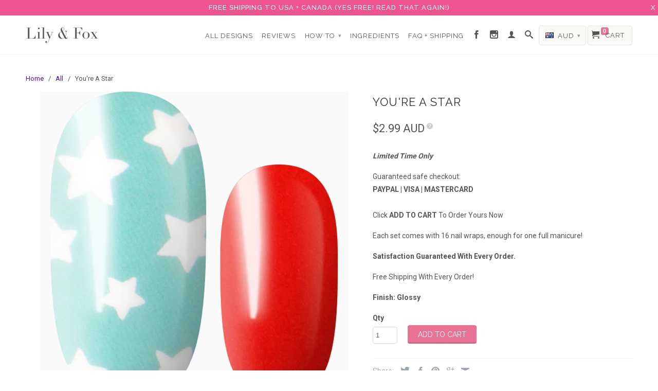

--- FILE ---
content_type: text/html; charset=utf-8
request_url: https://lilyandfox.com.au/products/youre-a-star
body_size: 39283
content:















<!doctype html>
<!--[if lt IE 7 ]> <html class="ie ie6" lang="en"> <![endif]-->
<!--[if IE 7 ]> <html class="ie ie7" lang="en"> <![endif]-->
<!--[if IE 8 ]> <html class="ie ie8" lang="en"> <![endif]-->
<!-- [if IE 9 ]><html class="ie ie9" lang="en"> <![endif] test etset test -->
<!-- [if (gte IE 10)|!(IE)]><! -->
<html lang="en">
  <!-- <![endif] -->
  <head>
    <meta charset="utf-8">
    <meta http-equiv="cleartype" content="on">
    <meta name="robots" content="index,follow">

    
    <title>
      You&#39;re A Star - Lily &amp; Fox
    </title>

    
      <meta
        name="description"
        content="Professional Salon Ready Nails in Under 10 minutes. DIY Nail Wraps that Cover Your Whole Nail. One of 200+ Colors and Patterns Available"
      >
    

    <!-- Custom Fonts -->
    
      <link
        rel="preload"
        href="//fonts.googleapis.com/css?family=.|Raleway:light,normal,bold|Raleway:light,normal,bold|Roboto:light,normal,bold|Raleway:500"
        as="style"
        onload="this.onload=null;this.rel='stylesheet'"
      >
      <noscript
        ><link
          rel="stylesheet"
          href="//fonts.googleapis.com/css?family=.|Raleway:light,normal,bold|Raleway:light,normal,bold|Roboto:light,normal,bold|Raleway:500"
      ></noscript>
    

    

<meta name="author" content="Lily &amp; Fox">
<meta property="og:url" content="https://lilyandfox.com.au/products/youre-a-star">
<meta property="og:site_name" content="Lily &amp; Fox">


  <meta property="og:type" content="product">
  <meta property="og:title" content="You&#39;re A Star">
  
    <meta property="og:image" content="http://lilyandfox.com.au/cdn/shop/files/T3781_thumb_v2_9a705f8d-4ac2-47fc-b098-b7189d9b4cab_grande.jpg?v=1762451527">
    <meta property="og:image:secure_url" content="https://lilyandfox.com.au/cdn/shop/files/T3781_thumb_v2_9a705f8d-4ac2-47fc-b098-b7189d9b4cab_grande.jpg?v=1762451527">
  
    <meta property="og:image" content="http://lilyandfox.com.au/cdn/shop/files/T3781_set_v2_86b86d5c-a15a-4f64-8061-295cb89f7a3d_grande.jpg?v=1733277188">
    <meta property="og:image:secure_url" content="https://lilyandfox.com.au/cdn/shop/files/T3781_set_v2_86b86d5c-a15a-4f64-8061-295cb89f7a3d_grande.jpg?v=1733277188">
  
    <meta property="og:image" content="http://lilyandfox.com.au/cdn/shop/files/T3781_ClaireT_Hero_IMG_1187_adjB_crop_grande.png?v=1684924890">
    <meta property="og:image:secure_url" content="https://lilyandfox.com.au/cdn/shop/files/T3781_ClaireT_Hero_IMG_1187_adjB_crop_grande.png?v=1684924890">
  
  <meta property="og:price:amount" content="2.99">
  <meta property="og:price:currency" content="AUD">
  
    
  
    
  
    
    


  <meta property="og:description" content="Professional Salon Ready Nails in Under 10 minutes. DIY Nail Wraps that Cover Your Whole Nail. One of 200+ Colors and Patterns Available">




  <meta name="twitter:site" content="@shopify">

<meta name="twitter:card" content="summary">

  <meta name="twitter:title" content="You're A Star">
  <meta name="twitter:description" content="
Limited Time Only
Guaranteed safe checkout:PAYPAL | VISA | MASTERCARDClick ADD TO CART To Order Yours Now
Each set comes with 16 nail wraps, enough for one full manicure!
Satisfaction Guaranteed With Every Order.
Free Shipping With Every Order!
Finish: Glossy">
  <meta name="twitter:image" content="https://lilyandfox.com.au/cdn/shop/files/T3781_thumb_v2_9a705f8d-4ac2-47fc-b098-b7189d9b4cab_medium.jpg?v=1762451527">
  <meta name="twitter:image:width" content="240">
  <meta name="twitter:image:height" content="240">



    
    

    <!-- Google Search Console -->
    <meta name="google-site-verification" content="1juHDhogqQH3sq1UuY-ULrVQl6beex0m8gC2ZBqB6BE">
    <meta name="google-site-verification" content="ISKX7d2kAIgsAllvhdElqnVIrBvscyA9mv7t_6KFkXo">
    <meta name="google-site-verification" content="NUfaUfeiHOHnvZ_T9LO1MWY1XBPJewINl6eU9EVTwRM">
    <meta name="google-site-verification" content="fWT47vRkxnabw3-CWPrYyCI28xaa814ZsRSajzsCLYs">
    <meta name="google-site-verification" content="Q1sAYvmKbBY1jlxwL4do3j31ByLvZQNsYpCwTYvGezg">
    <meta name="google-site-verification" content="TiMjV5OUY8Zx3DAuqrCpvrC5XQSE8gqc-HFNbfcRrgg">
    <meta name="google-site-verification" content="tdaDAVQqkcnJvLQj9wLtTA8trlxNA__bFXQ5F7P1jeY">
    <meta name="google-site-verification" content="veYDqB0QCHAmszzyZ8WP27ly2Bp6AcjhCcAm6_H9HXQ">

    <!-- Mobile Specific Metas -->
    <meta name="HandheldFriendly" content="True">
    <meta name="MobileOptimized" content="320">
    <meta name="viewport" content="width=device-width,initial-scale=1">
    <meta name="theme-color" content="#ffffff">

    <!-- Stylesheets for Retina 3.2 -->
    <link
      rel="preload"
      href="//lilyandfox.com.au/cdn/shop/t/439/assets/styles.scss.css?v=142822642153225205171768439385"
      as="style"
      onload="this.onload=null;this.rel='stylesheet'"
    >
    <noscript><link rel="stylesheet" href="//lilyandfox.com.au/cdn/shop/t/439/assets/styles.scss.css?v=142822642153225205171768439385"></noscript>

    <!--[if lte IE 9]> <link href="//lilyandfox.com.au/cdn/shop/t/439/assets/ie.css?v=16370617434440559491767229968" rel="stylesheet" type="text/css" media="all" /> <![endif]-->

    <link rel="shortcut icon" type="image/x-icon" href="//lilyandfox.com.au/cdn/shop/t/439/assets/favicon.png?v=89459909501919806321767230005">
    <link rel="canonical" href="https://lilyandfox.com.au/products/youre-a-star">

    

    <script src="//lilyandfox.com.au/cdn/shop/t/439/assets/app.js?v=20031184549711675221767229997" type="text/javascript"></script>

    
    <script src="//lilyandfox.com.au/cdn/shopifycloud/storefront/assets/themes_support/option_selection-b017cd28.js" type="text/javascript"></script>

    <link href="//lilyandfox.com.au/cdn/shop/t/439/assets/font.css?v=87505041529855882241767230008" rel="stylesheet" type="text/css" media="all" />

    
  <script>window.performance && window.performance.mark && window.performance.mark('shopify.content_for_header.start');</script><meta name="facebook-domain-verification" content="0mzqicr2uhx5qhct37i57uf79ulkrk">
<meta name="facebook-domain-verification" content="43n27paejvkfc7ybjag3sj1u14gm2k">
<meta name="google-site-verification" content="1juHDhogqQH3sq1UuY-ULrVQl6beex0m8gC2ZBqB6BE">
<meta id="shopify-digital-wallet" name="shopify-digital-wallet" content="/14216167482/digital_wallets/dialog">
<meta name="shopify-checkout-api-token" content="3389faa7501bcb3ec0ba842f48fb1742">
<meta id="in-context-paypal-metadata" data-shop-id="14216167482" data-venmo-supported="false" data-environment="production" data-locale="en_US" data-paypal-v4="true" data-currency="AUD">
<link rel="alternate" hreflang="x-default" href="https://lilyandfox.com/products/youre-a-star">
<link rel="alternate" hreflang="en-CH" href="https://lilyandfox.ch/products/youre-a-star">
<link rel="alternate" hreflang="en-NZ" href="https://lilyandfox.co.nz/products/youre-a-star">
<link rel="alternate" hreflang="en-GB" href="https://lilyandfox.co.uk/products/youre-a-star">
<link rel="alternate" hreflang="en-US" href="https://lilyandfox.com/products/youre-a-star">
<link rel="alternate" hreflang="en-AU" href="https://lilyandfox.com.au/products/youre-a-star">
<link rel="alternate" hreflang="en-AD" href="https://lilyandfox.de/products/youre-a-star">
<link rel="alternate" hreflang="en-AT" href="https://lilyandfox.de/products/youre-a-star">
<link rel="alternate" hreflang="en-AX" href="https://lilyandfox.de/products/youre-a-star">
<link rel="alternate" hreflang="en-BE" href="https://lilyandfox.de/products/youre-a-star">
<link rel="alternate" hreflang="en-BL" href="https://lilyandfox.de/products/youre-a-star">
<link rel="alternate" hreflang="en-CY" href="https://lilyandfox.de/products/youre-a-star">
<link rel="alternate" hreflang="en-DE" href="https://lilyandfox.de/products/youre-a-star">
<link rel="alternate" hreflang="en-EE" href="https://lilyandfox.de/products/youre-a-star">
<link rel="alternate" hreflang="en-ES" href="https://lilyandfox.de/products/youre-a-star">
<link rel="alternate" hreflang="en-FI" href="https://lilyandfox.de/products/youre-a-star">
<link rel="alternate" hreflang="en-FR" href="https://lilyandfox.de/products/youre-a-star">
<link rel="alternate" hreflang="en-GF" href="https://lilyandfox.de/products/youre-a-star">
<link rel="alternate" hreflang="en-GP" href="https://lilyandfox.de/products/youre-a-star">
<link rel="alternate" hreflang="en-GR" href="https://lilyandfox.de/products/youre-a-star">
<link rel="alternate" hreflang="en-IE" href="https://lilyandfox.de/products/youre-a-star">
<link rel="alternate" hreflang="en-IT" href="https://lilyandfox.de/products/youre-a-star">
<link rel="alternate" hreflang="en-LT" href="https://lilyandfox.de/products/youre-a-star">
<link rel="alternate" hreflang="en-LU" href="https://lilyandfox.de/products/youre-a-star">
<link rel="alternate" hreflang="en-LV" href="https://lilyandfox.de/products/youre-a-star">
<link rel="alternate" hreflang="en-MC" href="https://lilyandfox.de/products/youre-a-star">
<link rel="alternate" hreflang="en-ME" href="https://lilyandfox.de/products/youre-a-star">
<link rel="alternate" hreflang="en-MF" href="https://lilyandfox.de/products/youre-a-star">
<link rel="alternate" hreflang="en-MQ" href="https://lilyandfox.de/products/youre-a-star">
<link rel="alternate" hreflang="en-MT" href="https://lilyandfox.de/products/youre-a-star">
<link rel="alternate" hreflang="en-NL" href="https://lilyandfox.de/products/youre-a-star">
<link rel="alternate" hreflang="en-PM" href="https://lilyandfox.de/products/youre-a-star">
<link rel="alternate" hreflang="en-PT" href="https://lilyandfox.de/products/youre-a-star">
<link rel="alternate" hreflang="en-RE" href="https://lilyandfox.de/products/youre-a-star">
<link rel="alternate" hreflang="en-SI" href="https://lilyandfox.de/products/youre-a-star">
<link rel="alternate" hreflang="en-SK" href="https://lilyandfox.de/products/youre-a-star">
<link rel="alternate" hreflang="en-SM" href="https://lilyandfox.de/products/youre-a-star">
<link rel="alternate" hreflang="en-TF" href="https://lilyandfox.de/products/youre-a-star">
<link rel="alternate" hreflang="en-VA" href="https://lilyandfox.de/products/youre-a-star">
<link rel="alternate" hreflang="en-XK" href="https://lilyandfox.de/products/youre-a-star">
<link rel="alternate" hreflang="en-YT" href="https://lilyandfox.de/products/youre-a-star">
<link rel="alternate" type="application/json+oembed" href="https://lilyandfox.com.au/products/youre-a-star.oembed">
<script async="async" src="/checkouts/internal/preloads.js?locale=en-AU"></script>
<link rel="preconnect" href="https://shop.app" crossorigin="anonymous">
<script async="async" src="https://shop.app/checkouts/internal/preloads.js?locale=en-AU&shop_id=14216167482" crossorigin="anonymous"></script>
<script id="apple-pay-shop-capabilities" type="application/json">{"shopId":14216167482,"countryCode":"US","currencyCode":"AUD","merchantCapabilities":["supports3DS"],"merchantId":"gid:\/\/shopify\/Shop\/14216167482","merchantName":"Lily \u0026 Fox","requiredBillingContactFields":["postalAddress","email"],"requiredShippingContactFields":["postalAddress","email"],"shippingType":"shipping","supportedNetworks":["visa","masterCard","amex","discover","elo","jcb"],"total":{"type":"pending","label":"Lily \u0026 Fox","amount":"1.00"},"shopifyPaymentsEnabled":true,"supportsSubscriptions":true}</script>
<script id="shopify-features" type="application/json">{"accessToken":"3389faa7501bcb3ec0ba842f48fb1742","betas":["rich-media-storefront-analytics"],"domain":"lilyandfox.com.au","predictiveSearch":true,"shopId":14216167482,"locale":"en"}</script>
<script>var Shopify = Shopify || {};
Shopify.shop = "lily-and-fox-usa.myshopify.com";
Shopify.locale = "en";
Shopify.currency = {"active":"AUD","rate":"1.0"};
Shopify.country = "AU";
Shopify.theme = {"name":"2025-12-31_19:12:36","id":137266987051,"schema_name":null,"schema_version":null,"theme_store_id":null,"role":"main"};
Shopify.theme.handle = "null";
Shopify.theme.style = {"id":null,"handle":null};
Shopify.cdnHost = "lilyandfox.com.au/cdn";
Shopify.routes = Shopify.routes || {};
Shopify.routes.root = "/";</script>
<script type="module">!function(o){(o.Shopify=o.Shopify||{}).modules=!0}(window);</script>
<script>!function(o){function n(){var o=[];function n(){o.push(Array.prototype.slice.apply(arguments))}return n.q=o,n}var t=o.Shopify=o.Shopify||{};t.loadFeatures=n(),t.autoloadFeatures=n()}(window);</script>
<script>
  window.ShopifyPay = window.ShopifyPay || {};
  window.ShopifyPay.apiHost = "shop.app\/pay";
  window.ShopifyPay.redirectState = null;
</script>
<script id="shop-js-analytics" type="application/json">{"pageType":"product"}</script>
<script defer="defer" async type="module" src="//lilyandfox.com.au/cdn/shopifycloud/shop-js/modules/v2/client.init-shop-cart-sync_IZsNAliE.en.esm.js"></script>
<script defer="defer" async type="module" src="//lilyandfox.com.au/cdn/shopifycloud/shop-js/modules/v2/chunk.common_0OUaOowp.esm.js"></script>
<script type="module">
  await import("//lilyandfox.com.au/cdn/shopifycloud/shop-js/modules/v2/client.init-shop-cart-sync_IZsNAliE.en.esm.js");
await import("//lilyandfox.com.au/cdn/shopifycloud/shop-js/modules/v2/chunk.common_0OUaOowp.esm.js");

  window.Shopify.SignInWithShop?.initShopCartSync?.({"fedCMEnabled":true,"windoidEnabled":true});

</script>
<script>
  window.Shopify = window.Shopify || {};
  if (!window.Shopify.featureAssets) window.Shopify.featureAssets = {};
  window.Shopify.featureAssets['shop-js'] = {"shop-cart-sync":["modules/v2/client.shop-cart-sync_DLOhI_0X.en.esm.js","modules/v2/chunk.common_0OUaOowp.esm.js"],"init-fed-cm":["modules/v2/client.init-fed-cm_C6YtU0w6.en.esm.js","modules/v2/chunk.common_0OUaOowp.esm.js"],"shop-button":["modules/v2/client.shop-button_BCMx7GTG.en.esm.js","modules/v2/chunk.common_0OUaOowp.esm.js"],"shop-cash-offers":["modules/v2/client.shop-cash-offers_BT26qb5j.en.esm.js","modules/v2/chunk.common_0OUaOowp.esm.js","modules/v2/chunk.modal_CGo_dVj3.esm.js"],"init-windoid":["modules/v2/client.init-windoid_B9PkRMql.en.esm.js","modules/v2/chunk.common_0OUaOowp.esm.js"],"init-shop-email-lookup-coordinator":["modules/v2/client.init-shop-email-lookup-coordinator_DZkqjsbU.en.esm.js","modules/v2/chunk.common_0OUaOowp.esm.js"],"shop-toast-manager":["modules/v2/client.shop-toast-manager_Di2EnuM7.en.esm.js","modules/v2/chunk.common_0OUaOowp.esm.js"],"shop-login-button":["modules/v2/client.shop-login-button_BtqW_SIO.en.esm.js","modules/v2/chunk.common_0OUaOowp.esm.js","modules/v2/chunk.modal_CGo_dVj3.esm.js"],"avatar":["modules/v2/client.avatar_BTnouDA3.en.esm.js"],"pay-button":["modules/v2/client.pay-button_CWa-C9R1.en.esm.js","modules/v2/chunk.common_0OUaOowp.esm.js"],"init-shop-cart-sync":["modules/v2/client.init-shop-cart-sync_IZsNAliE.en.esm.js","modules/v2/chunk.common_0OUaOowp.esm.js"],"init-customer-accounts":["modules/v2/client.init-customer-accounts_DenGwJTU.en.esm.js","modules/v2/client.shop-login-button_BtqW_SIO.en.esm.js","modules/v2/chunk.common_0OUaOowp.esm.js","modules/v2/chunk.modal_CGo_dVj3.esm.js"],"init-shop-for-new-customer-accounts":["modules/v2/client.init-shop-for-new-customer-accounts_JdHXxpS9.en.esm.js","modules/v2/client.shop-login-button_BtqW_SIO.en.esm.js","modules/v2/chunk.common_0OUaOowp.esm.js","modules/v2/chunk.modal_CGo_dVj3.esm.js"],"init-customer-accounts-sign-up":["modules/v2/client.init-customer-accounts-sign-up_D6__K_p8.en.esm.js","modules/v2/client.shop-login-button_BtqW_SIO.en.esm.js","modules/v2/chunk.common_0OUaOowp.esm.js","modules/v2/chunk.modal_CGo_dVj3.esm.js"],"checkout-modal":["modules/v2/client.checkout-modal_C_ZQDY6s.en.esm.js","modules/v2/chunk.common_0OUaOowp.esm.js","modules/v2/chunk.modal_CGo_dVj3.esm.js"],"shop-follow-button":["modules/v2/client.shop-follow-button_XetIsj8l.en.esm.js","modules/v2/chunk.common_0OUaOowp.esm.js","modules/v2/chunk.modal_CGo_dVj3.esm.js"],"lead-capture":["modules/v2/client.lead-capture_DvA72MRN.en.esm.js","modules/v2/chunk.common_0OUaOowp.esm.js","modules/v2/chunk.modal_CGo_dVj3.esm.js"],"shop-login":["modules/v2/client.shop-login_ClXNxyh6.en.esm.js","modules/v2/chunk.common_0OUaOowp.esm.js","modules/v2/chunk.modal_CGo_dVj3.esm.js"],"payment-terms":["modules/v2/client.payment-terms_CNlwjfZz.en.esm.js","modules/v2/chunk.common_0OUaOowp.esm.js","modules/v2/chunk.modal_CGo_dVj3.esm.js"]};
</script>
<script>(function() {
  var isLoaded = false;
  function asyncLoad() {
    if (isLoaded) return;
    isLoaded = true;
    var urls = ["https:\/\/static.klaviyo.com\/onsite\/js\/klaviyo.js?company_id=Mse6Gz\u0026shop=lily-and-fox-usa.myshopify.com","https:\/\/static.klaviyo.com\/onsite\/js\/klaviyo.js?company_id=Mse6Gz\u0026shop=lily-and-fox-usa.myshopify.com","https:\/\/superbump.herokuapp.com\/cartpage_bumps.js?shop=lily-and-fox-usa.myshopify.com","https:\/\/static.rechargecdn.com\/assets\/js\/widget.min.js?shop=lily-and-fox-usa.myshopify.com","https:\/\/na.shgcdn3.com\/pixel-collector.js?shop=lily-and-fox-usa.myshopify.com","\/\/cdn.shopify.com\/proxy\/e6b4160ffb34aa3962363d2a68a452d48cf461b045ef92aba12748acbd540e2f\/api.platform.relaycommerce.io\/api\/embed\/load?public_id=VBJopFC4AMrXqdLD-62-10a62b6\u0026pixel_token=rw-VBJopFC4AMrXqdLD\u0026shop=lily-and-fox-usa.myshopify.com\u0026sp-cache-control=cHVibGljLCBtYXgtYWdlPTkwMA","https:\/\/cdn.attn.tv\/lilyfox\/dtag.js?shop=lily-and-fox-usa.myshopify.com","https:\/\/load.fomo.com\/api\/v1\/flLZgGCdeqfiR7-EJWrD1w\/load.js?shop=lily-and-fox-usa.myshopify.com","\/\/cdn.shopify.com\/proxy\/7b7d48be60b5875d0adb515de7fbe5e189d65c1bce83607cfbc3ef5274ac8c9f\/d1639lhkj5l89m.cloudfront.net\/js\/storefront\/uppromote.js?shop=lily-and-fox-usa.myshopify.com\u0026sp-cache-control=cHVibGljLCBtYXgtYWdlPTkwMA","https:\/\/dr4qe3ddw9y32.cloudfront.net\/awin-shopify-integration-code.js?aid=121684\u0026v=shopifyApp_5.2.3\u0026ts=1764105246861\u0026shop=lily-and-fox-usa.myshopify.com","\/\/backinstock.useamp.com\/widget\/13348_1767154041.js?category=bis\u0026v=6\u0026shop=lily-and-fox-usa.myshopify.com"];
    for (var i = 0; i < urls.length; i++) {
      var s = document.createElement('script');
      s.type = 'text/javascript';
      s.async = true;
      s.src = urls[i];
      var x = document.getElementsByTagName('script')[0];
      x.parentNode.insertBefore(s, x);
    }
  };
  if(window.attachEvent) {
    window.attachEvent('onload', asyncLoad);
  } else {
    window.addEventListener('load', asyncLoad, false);
  }
})();</script>
<script id="__st">var __st={"a":14216167482,"offset":-21600,"reqid":"5a967d22-0d98-4e08-aa6a-a5e71d08db17-1768505902","pageurl":"lilyandfox.com.au\/products\/youre-a-star","u":"b38678349ffd","p":"product","rtyp":"product","rid":7040478117931};</script>
<script>window.ShopifyPaypalV4VisibilityTracking = true;</script>
<script id="captcha-bootstrap">!function(){'use strict';const t='contact',e='account',n='new_comment',o=[[t,t],['blogs',n],['comments',n],[t,'customer']],c=[[e,'customer_login'],[e,'guest_login'],[e,'recover_customer_password'],[e,'create_customer']],r=t=>t.map((([t,e])=>`form[action*='/${t}']:not([data-nocaptcha='true']) input[name='form_type'][value='${e}']`)).join(','),a=t=>()=>t?[...document.querySelectorAll(t)].map((t=>t.form)):[];function s(){const t=[...o],e=r(t);return a(e)}const i='password',u='form_key',d=['recaptcha-v3-token','g-recaptcha-response','h-captcha-response',i],f=()=>{try{return window.sessionStorage}catch{return}},m='__shopify_v',_=t=>t.elements[u];function p(t,e,n=!1){try{const o=window.sessionStorage,c=JSON.parse(o.getItem(e)),{data:r}=function(t){const{data:e,action:n}=t;return t[m]||n?{data:e,action:n}:{data:t,action:n}}(c);for(const[e,n]of Object.entries(r))t.elements[e]&&(t.elements[e].value=n);n&&o.removeItem(e)}catch(o){console.error('form repopulation failed',{error:o})}}const l='form_type',E='cptcha';function T(t){t.dataset[E]=!0}const w=window,h=w.document,L='Shopify',v='ce_forms',y='captcha';let A=!1;((t,e)=>{const n=(g='f06e6c50-85a8-45c8-87d0-21a2b65856fe',I='https://cdn.shopify.com/shopifycloud/storefront-forms-hcaptcha/ce_storefront_forms_captcha_hcaptcha.v1.5.2.iife.js',D={infoText:'Protected by hCaptcha',privacyText:'Privacy',termsText:'Terms'},(t,e,n)=>{const o=w[L][v],c=o.bindForm;if(c)return c(t,g,e,D).then(n);var r;o.q.push([[t,g,e,D],n]),r=I,A||(h.body.append(Object.assign(h.createElement('script'),{id:'captcha-provider',async:!0,src:r})),A=!0)});var g,I,D;w[L]=w[L]||{},w[L][v]=w[L][v]||{},w[L][v].q=[],w[L][y]=w[L][y]||{},w[L][y].protect=function(t,e){n(t,void 0,e),T(t)},Object.freeze(w[L][y]),function(t,e,n,w,h,L){const[v,y,A,g]=function(t,e,n){const i=e?o:[],u=t?c:[],d=[...i,...u],f=r(d),m=r(i),_=r(d.filter((([t,e])=>n.includes(e))));return[a(f),a(m),a(_),s()]}(w,h,L),I=t=>{const e=t.target;return e instanceof HTMLFormElement?e:e&&e.form},D=t=>v().includes(t);t.addEventListener('submit',(t=>{const e=I(t);if(!e)return;const n=D(e)&&!e.dataset.hcaptchaBound&&!e.dataset.recaptchaBound,o=_(e),c=g().includes(e)&&(!o||!o.value);(n||c)&&t.preventDefault(),c&&!n&&(function(t){try{if(!f())return;!function(t){const e=f();if(!e)return;const n=_(t);if(!n)return;const o=n.value;o&&e.removeItem(o)}(t);const e=Array.from(Array(32),(()=>Math.random().toString(36)[2])).join('');!function(t,e){_(t)||t.append(Object.assign(document.createElement('input'),{type:'hidden',name:u})),t.elements[u].value=e}(t,e),function(t,e){const n=f();if(!n)return;const o=[...t.querySelectorAll(`input[type='${i}']`)].map((({name:t})=>t)),c=[...d,...o],r={};for(const[a,s]of new FormData(t).entries())c.includes(a)||(r[a]=s);n.setItem(e,JSON.stringify({[m]:1,action:t.action,data:r}))}(t,e)}catch(e){console.error('failed to persist form',e)}}(e),e.submit())}));const S=(t,e)=>{t&&!t.dataset[E]&&(n(t,e.some((e=>e===t))),T(t))};for(const o of['focusin','change'])t.addEventListener(o,(t=>{const e=I(t);D(e)&&S(e,y())}));const B=e.get('form_key'),M=e.get(l),P=B&&M;t.addEventListener('DOMContentLoaded',(()=>{const t=y();if(P)for(const e of t)e.elements[l].value===M&&p(e,B);[...new Set([...A(),...v().filter((t=>'true'===t.dataset.shopifyCaptcha))])].forEach((e=>S(e,t)))}))}(h,new URLSearchParams(w.location.search),n,t,e,['guest_login'])})(!0,!0)}();</script>
<script integrity="sha256-4kQ18oKyAcykRKYeNunJcIwy7WH5gtpwJnB7kiuLZ1E=" data-source-attribution="shopify.loadfeatures" defer="defer" src="//lilyandfox.com.au/cdn/shopifycloud/storefront/assets/storefront/load_feature-a0a9edcb.js" crossorigin="anonymous"></script>
<script crossorigin="anonymous" defer="defer" src="//lilyandfox.com.au/cdn/shopifycloud/storefront/assets/shopify_pay/storefront-65b4c6d7.js?v=20250812"></script>
<script data-source-attribution="shopify.dynamic_checkout.dynamic.init">var Shopify=Shopify||{};Shopify.PaymentButton=Shopify.PaymentButton||{isStorefrontPortableWallets:!0,init:function(){window.Shopify.PaymentButton.init=function(){};var t=document.createElement("script");t.src="https://lilyandfox.com.au/cdn/shopifycloud/portable-wallets/latest/portable-wallets.en.js",t.type="module",document.head.appendChild(t)}};
</script>
<script data-source-attribution="shopify.dynamic_checkout.buyer_consent">
  function portableWalletsHideBuyerConsent(e){var t=document.getElementById("shopify-buyer-consent"),n=document.getElementById("shopify-subscription-policy-button");t&&n&&(t.classList.add("hidden"),t.setAttribute("aria-hidden","true"),n.removeEventListener("click",e))}function portableWalletsShowBuyerConsent(e){var t=document.getElementById("shopify-buyer-consent"),n=document.getElementById("shopify-subscription-policy-button");t&&n&&(t.classList.remove("hidden"),t.removeAttribute("aria-hidden"),n.addEventListener("click",e))}window.Shopify?.PaymentButton&&(window.Shopify.PaymentButton.hideBuyerConsent=portableWalletsHideBuyerConsent,window.Shopify.PaymentButton.showBuyerConsent=portableWalletsShowBuyerConsent);
</script>
<script data-source-attribution="shopify.dynamic_checkout.cart.bootstrap">document.addEventListener("DOMContentLoaded",(function(){function t(){return document.querySelector("shopify-accelerated-checkout-cart, shopify-accelerated-checkout")}if(t())Shopify.PaymentButton.init();else{new MutationObserver((function(e,n){t()&&(Shopify.PaymentButton.init(),n.disconnect())})).observe(document.body,{childList:!0,subtree:!0})}}));
</script>
<script id='scb4127' type='text/javascript' async='' src='https://lilyandfox.com.au/cdn/shopifycloud/privacy-banner/storefront-banner.js'></script><link id="shopify-accelerated-checkout-styles" rel="stylesheet" media="screen" href="https://lilyandfox.com.au/cdn/shopifycloud/portable-wallets/latest/accelerated-checkout-backwards-compat.css" crossorigin="anonymous">
<style id="shopify-accelerated-checkout-cart">
        #shopify-buyer-consent {
  margin-top: 1em;
  display: inline-block;
  width: 100%;
}

#shopify-buyer-consent.hidden {
  display: none;
}

#shopify-subscription-policy-button {
  background: none;
  border: none;
  padding: 0;
  text-decoration: underline;
  font-size: inherit;
  cursor: pointer;
}

#shopify-subscription-policy-button::before {
  box-shadow: none;
}

      </style>

<script>window.performance && window.performance.mark && window.performance.mark('shopify.content_for_header.end');</script>
  





  <script type="text/javascript">
    
      window.__shgMoneyFormat = window.__shgMoneyFormat || {"AUD":{"currency":"AUD","currency_symbol":"$","currency_symbol_location":"left","decimal_places":2,"decimal_separator":".","thousands_separator":","},"CAD":{"currency":"CAD","currency_symbol":"$","currency_symbol_location":"left","decimal_places":2,"decimal_separator":".","thousands_separator":","},"CHF":{"currency":"CHF","currency_symbol":"CHF","currency_symbol_location":"left","decimal_places":2,"decimal_separator":".","thousands_separator":","},"EUR":{"currency":"EUR","currency_symbol":"€","currency_symbol_location":"left","decimal_places":2,"decimal_separator":".","thousands_separator":","},"GBP":{"currency":"GBP","currency_symbol":"£","currency_symbol_location":"left","decimal_places":2,"decimal_separator":".","thousands_separator":","},"NZD":{"currency":"NZD","currency_symbol":"$","currency_symbol_location":"left","decimal_places":2,"decimal_separator":".","thousands_separator":","},"USD":{"currency":"USD","currency_symbol":"$","currency_symbol_location":"left","decimal_places":2,"decimal_separator":".","thousands_separator":","}};
    
    window.__shgCurrentCurrencyCode = window.__shgCurrentCurrencyCode || {
      currency: "AUD",
      currency_symbol: "$",
      decimal_separator: ".",
      thousands_separator: ",",
      decimal_places: 2,
      currency_symbol_location: "left"
    };
  </script>




    <!-- Hits Analytics tracking code -->
    
      
    

    

<script type="text/javascript">
  
    window.SHG_CUSTOMER = null;
  
</script>








    <style>
      body {
        visibility: visible;
      }
    </style>
<script>(function(w,d,t,r,u){var f,n,i;w[u]=w[u]||[],f=function(){var o={ti:"73004441", tm:"shpfy_ui", enableAutoSpaTracking: true};o.q=w[u],w[u]=new UET(o),w[u].push("pageLoad")},n=d.createElement(t),n.src=r,n.async=1,n.onload=n.onreadystatechange=function(){var s=this.readyState;s&&s!=="loaded"&&s!=="complete"||(f(),n.onload=n.onreadystatechange=null)},i=d.getElementsByTagName(t)[0],i.parentNode.insertBefore(n,i)})(window,document,"script","//bat.bing.com/bat.js","uetq");</script>
  

<!--  -->
<!-- BEGIN app block: shopify://apps/okendo/blocks/theme-settings/bb689e69-ea70-4661-8fb7-ad24a2e23c29 --><!-- BEGIN app snippet: header-metafields -->










    <style data-oke-reviews-version="0.82.1" type="text/css" data-href="https://d3hw6dc1ow8pp2.cloudfront.net/reviews-widget-plus/css/okendo-reviews-styles.9d163ae1.css"></style><style data-oke-reviews-version="0.82.1" type="text/css" data-href="https://d3hw6dc1ow8pp2.cloudfront.net/reviews-widget-plus/css/modules/okendo-star-rating.4cb378a8.css"></style><style data-oke-reviews-version="0.82.1" type="text/css" data-href="https://d3hw6dc1ow8pp2.cloudfront.net/reviews-widget-plus/css/modules/okendo-reviews-keywords.0942444f.css"></style><style data-oke-reviews-version="0.82.1" type="text/css" data-href="https://d3hw6dc1ow8pp2.cloudfront.net/reviews-widget-plus/css/modules/okendo-reviews-summary.a0c9d7d6.css"></style><style type="text/css">.okeReviews[data-oke-container],div.okeReviews{font-size:14px;font-size:var(--oke-text-regular);font-weight:400;font-family:var(--oke-text-fontFamily);line-height:1.6}.okeReviews[data-oke-container] *,.okeReviews[data-oke-container] :after,.okeReviews[data-oke-container] :before,div.okeReviews *,div.okeReviews :after,div.okeReviews :before{box-sizing:border-box}.okeReviews[data-oke-container] h1,.okeReviews[data-oke-container] h2,.okeReviews[data-oke-container] h3,.okeReviews[data-oke-container] h4,.okeReviews[data-oke-container] h5,.okeReviews[data-oke-container] h6,div.okeReviews h1,div.okeReviews h2,div.okeReviews h3,div.okeReviews h4,div.okeReviews h5,div.okeReviews h6{font-size:1em;font-weight:400;line-height:1.4;margin:0}.okeReviews[data-oke-container] ul,div.okeReviews ul{padding:0;margin:0}.okeReviews[data-oke-container] li,div.okeReviews li{list-style-type:none;padding:0}.okeReviews[data-oke-container] p,div.okeReviews p{line-height:1.8;margin:0 0 4px}.okeReviews[data-oke-container] p:last-child,div.okeReviews p:last-child{margin-bottom:0}.okeReviews[data-oke-container] a,div.okeReviews a{text-decoration:none;color:inherit}.okeReviews[data-oke-container] button,div.okeReviews button{border-radius:0;border:0;box-shadow:none;margin:0;width:auto;min-width:auto;padding:0;background-color:transparent;min-height:auto}.okeReviews[data-oke-container] button,.okeReviews[data-oke-container] input,.okeReviews[data-oke-container] select,.okeReviews[data-oke-container] textarea,div.okeReviews button,div.okeReviews input,div.okeReviews select,div.okeReviews textarea{font-family:inherit;font-size:1em}.okeReviews[data-oke-container] label,.okeReviews[data-oke-container] select,div.okeReviews label,div.okeReviews select{display:inline}.okeReviews[data-oke-container] select,div.okeReviews select{width:auto}.okeReviews[data-oke-container] article,.okeReviews[data-oke-container] aside,div.okeReviews article,div.okeReviews aside{margin:0}.okeReviews[data-oke-container] table,div.okeReviews table{background:transparent;border:0;border-collapse:collapse;border-spacing:0;font-family:inherit;font-size:1em;table-layout:auto}.okeReviews[data-oke-container] table td,.okeReviews[data-oke-container] table th,.okeReviews[data-oke-container] table tr,div.okeReviews table td,div.okeReviews table th,div.okeReviews table tr{border:0;font-family:inherit;font-size:1em}.okeReviews[data-oke-container] table td,.okeReviews[data-oke-container] table th,div.okeReviews table td,div.okeReviews table th{background:transparent;font-weight:400;letter-spacing:normal;padding:0;text-align:left;text-transform:none;vertical-align:middle}.okeReviews[data-oke-container] table tr:hover td,.okeReviews[data-oke-container] table tr:hover th,div.okeReviews table tr:hover td,div.okeReviews table tr:hover th{background:transparent}.okeReviews[data-oke-container] fieldset,div.okeReviews fieldset{border:0;padding:0;margin:0;min-width:0}.okeReviews[data-oke-container] img,.okeReviews[data-oke-container] svg,div.okeReviews img,div.okeReviews svg{max-width:none}.okeReviews[data-oke-container] div:empty,div.okeReviews div:empty{display:block}.okeReviews[data-oke-container] .oke-icon:before,div.okeReviews .oke-icon:before{font-family:oke-widget-icons!important;font-style:normal;font-weight:400;font-variant:normal;text-transform:none;line-height:1;-webkit-font-smoothing:antialiased;-moz-osx-font-smoothing:grayscale;color:inherit}.okeReviews[data-oke-container] .oke-icon--select-arrow:before,div.okeReviews .oke-icon--select-arrow:before{content:""}.okeReviews[data-oke-container] .oke-icon--loading:before,div.okeReviews .oke-icon--loading:before{content:""}.okeReviews[data-oke-container] .oke-icon--pencil:before,div.okeReviews .oke-icon--pencil:before{content:""}.okeReviews[data-oke-container] .oke-icon--filter:before,div.okeReviews .oke-icon--filter:before{content:""}.okeReviews[data-oke-container] .oke-icon--play:before,div.okeReviews .oke-icon--play:before{content:""}.okeReviews[data-oke-container] .oke-icon--tick-circle:before,div.okeReviews .oke-icon--tick-circle:before{content:""}.okeReviews[data-oke-container] .oke-icon--chevron-left:before,div.okeReviews .oke-icon--chevron-left:before{content:""}.okeReviews[data-oke-container] .oke-icon--chevron-right:before,div.okeReviews .oke-icon--chevron-right:before{content:""}.okeReviews[data-oke-container] .oke-icon--thumbs-down:before,div.okeReviews .oke-icon--thumbs-down:before{content:""}.okeReviews[data-oke-container] .oke-icon--thumbs-up:before,div.okeReviews .oke-icon--thumbs-up:before{content:""}.okeReviews[data-oke-container] .oke-icon--close:before,div.okeReviews .oke-icon--close:before{content:""}.okeReviews[data-oke-container] .oke-icon--chevron-up:before,div.okeReviews .oke-icon--chevron-up:before{content:""}.okeReviews[data-oke-container] .oke-icon--chevron-down:before,div.okeReviews .oke-icon--chevron-down:before{content:""}.okeReviews[data-oke-container] .oke-icon--star:before,div.okeReviews .oke-icon--star:before{content:""}.okeReviews[data-oke-container] .oke-icon--magnifying-glass:before,div.okeReviews .oke-icon--magnifying-glass:before{content:""}@font-face{font-family:oke-widget-icons;src:url(https://d3hw6dc1ow8pp2.cloudfront.net/reviews-widget-plus/fonts/oke-widget-icons.ttf) format("truetype"),url(https://d3hw6dc1ow8pp2.cloudfront.net/reviews-widget-plus/fonts/oke-widget-icons.woff) format("woff"),url(https://d3hw6dc1ow8pp2.cloudfront.net/reviews-widget-plus/img/oke-widget-icons.bc0d6b0a.svg) format("svg");font-weight:400;font-style:normal;font-display:block}.okeReviews[data-oke-container] .oke-button,div.okeReviews .oke-button{display:inline-block;border-style:solid;border-color:var(--oke-button-borderColor);border-width:var(--oke-button-borderWidth);background-color:var(--oke-button-backgroundColor);line-height:1;padding:12px 24px;margin:0;border-radius:var(--oke-button-borderRadius);color:var(--oke-button-textColor);text-align:center;position:relative;font-weight:var(--oke-button-fontWeight);font-size:var(--oke-button-fontSize);font-family:var(--oke-button-fontFamily);outline:0}.okeReviews[data-oke-container] .oke-button-text,.okeReviews[data-oke-container] .oke-button .oke-icon,div.okeReviews .oke-button-text,div.okeReviews .oke-button .oke-icon{line-height:1}.okeReviews[data-oke-container] .oke-button.oke-is-loading,div.okeReviews .oke-button.oke-is-loading{position:relative}.okeReviews[data-oke-container] .oke-button.oke-is-loading:before,div.okeReviews .oke-button.oke-is-loading:before{font-family:oke-widget-icons!important;font-style:normal;font-weight:400;font-variant:normal;text-transform:none;line-height:1;-webkit-font-smoothing:antialiased;-moz-osx-font-smoothing:grayscale;content:"";color:undefined;font-size:12px;display:inline-block;animation:oke-spin 1s linear infinite;position:absolute;width:12px;height:12px;top:0;left:0;bottom:0;right:0;margin:auto}.okeReviews[data-oke-container] .oke-button.oke-is-loading>*,div.okeReviews .oke-button.oke-is-loading>*{opacity:0}.okeReviews[data-oke-container] .oke-button.oke-is-active,div.okeReviews .oke-button.oke-is-active{background-color:var(--oke-button-backgroundColorActive);color:var(--oke-button-textColorActive);border-color:var(--oke-button-borderColorActive)}.okeReviews[data-oke-container] .oke-button:not(.oke-is-loading),div.okeReviews .oke-button:not(.oke-is-loading){cursor:pointer}.okeReviews[data-oke-container] .oke-button:not(.oke-is-loading):not(.oke-is-active):hover,div.okeReviews .oke-button:not(.oke-is-loading):not(.oke-is-active):hover{background-color:var(--oke-button-backgroundColorHover);color:var(--oke-button-textColorHover);border-color:var(--oke-button-borderColorHover);box-shadow:0 0 0 2px var(--oke-button-backgroundColorHover)}.okeReviews[data-oke-container] .oke-button:not(.oke-is-loading):not(.oke-is-active):active,.okeReviews[data-oke-container] .oke-button:not(.oke-is-loading):not(.oke-is-active):hover:active,div.okeReviews .oke-button:not(.oke-is-loading):not(.oke-is-active):active,div.okeReviews .oke-button:not(.oke-is-loading):not(.oke-is-active):hover:active{background-color:var(--oke-button-backgroundColorActive);color:var(--oke-button-textColorActive);border-color:var(--oke-button-borderColorActive)}.okeReviews[data-oke-container] .oke-title,div.okeReviews .oke-title{font-weight:var(--oke-title-fontWeight);font-size:var(--oke-title-fontSize);font-family:var(--oke-title-fontFamily)}.okeReviews[data-oke-container] .oke-bodyText,div.okeReviews .oke-bodyText{font-weight:var(--oke-bodyText-fontWeight);font-size:var(--oke-bodyText-fontSize);font-family:var(--oke-bodyText-fontFamily)}.okeReviews[data-oke-container] .oke-linkButton,div.okeReviews .oke-linkButton{cursor:pointer;font-weight:700;pointer-events:auto;text-decoration:underline}.okeReviews[data-oke-container] .oke-linkButton:hover,div.okeReviews .oke-linkButton:hover{text-decoration:none}.okeReviews[data-oke-container] .oke-readMore,div.okeReviews .oke-readMore{cursor:pointer;color:inherit;text-decoration:underline}.okeReviews[data-oke-container] .oke-select,div.okeReviews .oke-select{cursor:pointer;background-repeat:no-repeat;background-position-x:100%;background-position-y:50%;border:none;padding:0 24px 0 12px;-moz-appearance:none;appearance:none;color:inherit;-webkit-appearance:none;background-color:transparent;background-image:url("data:image/svg+xml;charset=utf-8,%3Csvg fill='currentColor' xmlns='http://www.w3.org/2000/svg' viewBox='0 0 24 24'%3E%3Cpath d='M7 10l5 5 5-5z'/%3E%3Cpath d='M0 0h24v24H0z' fill='none'/%3E%3C/svg%3E");outline-offset:4px}.okeReviews[data-oke-container] .oke-select:disabled,div.okeReviews .oke-select:disabled{background-color:transparent;background-image:url("data:image/svg+xml;charset=utf-8,%3Csvg fill='%239a9db1' xmlns='http://www.w3.org/2000/svg' viewBox='0 0 24 24'%3E%3Cpath d='M7 10l5 5 5-5z'/%3E%3Cpath d='M0 0h24v24H0z' fill='none'/%3E%3C/svg%3E")}.okeReviews[data-oke-container] .oke-loader,div.okeReviews .oke-loader{position:relative}.okeReviews[data-oke-container] .oke-loader:before,div.okeReviews .oke-loader:before{font-family:oke-widget-icons!important;font-style:normal;font-weight:400;font-variant:normal;text-transform:none;line-height:1;-webkit-font-smoothing:antialiased;-moz-osx-font-smoothing:grayscale;content:"";color:var(--oke-text-secondaryColor);font-size:12px;display:inline-block;animation:oke-spin 1s linear infinite;position:absolute;width:12px;height:12px;top:0;left:0;bottom:0;right:0;margin:auto}.okeReviews[data-oke-container] .oke-a11yText,div.okeReviews .oke-a11yText{border:0;clip:rect(0 0 0 0);height:1px;margin:-1px;overflow:hidden;padding:0;position:absolute;width:1px}.okeReviews[data-oke-container] .oke-hidden,div.okeReviews .oke-hidden{display:none}.okeReviews[data-oke-container] .oke-modal,div.okeReviews .oke-modal{bottom:0;left:0;overflow:auto;position:fixed;right:0;top:0;z-index:2147483647;max-height:100%;background-color:rgba(0,0,0,.5);padding:40px 0 32px}@media only screen and (min-width:1024px){.okeReviews[data-oke-container] .oke-modal,div.okeReviews .oke-modal{display:flex;align-items:center;padding:48px 0}}.okeReviews[data-oke-container] .oke-modal ::-moz-selection,div.okeReviews .oke-modal ::-moz-selection{background-color:rgba(39,45,69,.2)}.okeReviews[data-oke-container] .oke-modal ::selection,div.okeReviews .oke-modal ::selection{background-color:rgba(39,45,69,.2)}.okeReviews[data-oke-container] .oke-modal,.okeReviews[data-oke-container] .oke-modal p,div.okeReviews .oke-modal,div.okeReviews .oke-modal p{color:#272d45}.okeReviews[data-oke-container] .oke-modal-content,div.okeReviews .oke-modal-content{background-color:#fff;margin:auto;position:relative;will-change:transform,opacity;width:calc(100% - 64px)}@media only screen and (min-width:1024px){.okeReviews[data-oke-container] .oke-modal-content,div.okeReviews .oke-modal-content{max-width:1000px}}.okeReviews[data-oke-container] .oke-modal-close,div.okeReviews .oke-modal-close{cursor:pointer;position:absolute;width:32px;height:32px;top:-32px;padding:4px;right:-4px;line-height:1}.okeReviews[data-oke-container] .oke-modal-close:before,div.okeReviews .oke-modal-close:before{font-family:oke-widget-icons!important;font-style:normal;font-weight:400;font-variant:normal;text-transform:none;line-height:1;-webkit-font-smoothing:antialiased;-moz-osx-font-smoothing:grayscale;content:"";color:#fff;font-size:24px;display:inline-block;width:24px;height:24px}.okeReviews[data-oke-container] .oke-modal-overlay,div.okeReviews .oke-modal-overlay{background-color:rgba(43,46,56,.9)}@media only screen and (min-width:1024px){.okeReviews[data-oke-container] .oke-modal--large .oke-modal-content,div.okeReviews .oke-modal--large .oke-modal-content{max-width:1200px}}.okeReviews[data-oke-container] .oke-modal .oke-helpful,.okeReviews[data-oke-container] .oke-modal .oke-helpful-vote-button,.okeReviews[data-oke-container] .oke-modal .oke-reviewContent-date,div.okeReviews .oke-modal .oke-helpful,div.okeReviews .oke-modal .oke-helpful-vote-button,div.okeReviews .oke-modal .oke-reviewContent-date{color:#676986}.oke-modal .okeReviews[data-oke-container].oke-w,.oke-modal div.okeReviews.oke-w{color:#272d45}.okeReviews[data-oke-container] .oke-tag,div.okeReviews .oke-tag{align-items:center;color:#272d45;display:flex;font-size:var(--oke-text-small);font-weight:600;text-align:left;position:relative;z-index:2;background-color:#f4f4f6;padding:4px 6px;border:none;border-radius:4px;gap:6px;line-height:1}.okeReviews[data-oke-container] .oke-tag svg,div.okeReviews .oke-tag svg{fill:currentColor;height:1rem}.okeReviews[data-oke-container] .hooper,div.okeReviews .hooper{height:auto}.okeReviews--left{text-align:left}.okeReviews--right{text-align:right}.okeReviews--center{text-align:center}.okeReviews :not([tabindex="-1"]):focus-visible{outline:5px auto highlight;outline:5px auto -webkit-focus-ring-color}.is-oke-modalOpen{overflow:hidden!important}img.oke-is-error{background-color:var(--oke-shadingColor);background-size:cover;background-position:50% 50%;box-shadow:inset 0 0 0 1px var(--oke-border-color)}@keyframes oke-spin{0%{transform:rotate(0deg)}to{transform:rotate(1turn)}}@keyframes oke-fade-in{0%{opacity:0}to{opacity:1}}
.oke-stars{line-height:1;position:relative;display:inline-block}.oke-stars-background svg{overflow:visible}.oke-stars-foreground{overflow:hidden;position:absolute;top:0;left:0}.oke-sr{display:inline-block;padding-top:var(--oke-starRating-spaceAbove);padding-bottom:var(--oke-starRating-spaceBelow)}.oke-sr .oke-is-clickable{cursor:pointer}.oke-sr--hidden{display:none}.oke-sr-count,.oke-sr-rating,.oke-sr-stars{display:inline-block;vertical-align:middle}.oke-sr-stars{line-height:1;margin-right:8px}.oke-sr-rating{display:none}.oke-sr-count--brackets:before{content:"("}.oke-sr-count--brackets:after{content:")"}
.oke-rk{display:block}.okeReviews[data-oke-container] .oke-reviewsKeywords-heading,div.okeReviews .oke-reviewsKeywords-heading{font-weight:700;margin-bottom:8px}.okeReviews[data-oke-container] .oke-reviewsKeywords-heading-skeleton,div.okeReviews .oke-reviewsKeywords-heading-skeleton{height:calc(var(--oke-button-fontSize) + 4px);width:150px}.okeReviews[data-oke-container] .oke-reviewsKeywords-list,div.okeReviews .oke-reviewsKeywords-list{display:inline-flex;align-items:center;flex-wrap:wrap;gap:4px}.okeReviews[data-oke-container] .oke-reviewsKeywords-list-category,div.okeReviews .oke-reviewsKeywords-list-category{background-color:var(--oke-filter-backgroundColor);color:var(--oke-filter-textColor);border:1px solid var(--oke-filter-borderColor);border-radius:var(--oke-filter-borderRadius);padding:6px 16px;transition:background-color .1s ease-out,border-color .1s ease-out;white-space:nowrap}.okeReviews[data-oke-container] .oke-reviewsKeywords-list-category.oke-is-clickable,div.okeReviews .oke-reviewsKeywords-list-category.oke-is-clickable{cursor:pointer}.okeReviews[data-oke-container] .oke-reviewsKeywords-list-category.oke-is-active,div.okeReviews .oke-reviewsKeywords-list-category.oke-is-active{background-color:var(--oke-filter-backgroundColorActive);color:var(--oke-filter-textColorActive);border-color:var(--oke-filter-borderColorActive)}.okeReviews[data-oke-container] .oke-reviewsKeywords .oke-translateButton,div.okeReviews .oke-reviewsKeywords .oke-translateButton{margin-top:12px}
.oke-rs{display:block}.oke-rs .oke-reviewsSummary.oke-is-preRender .oke-reviewsSummary-summary{-webkit-mask:linear-gradient(180deg,#000 0,#000 40%,transparent 95%,transparent 0) 100% 50%/100% 100% repeat-x;mask:linear-gradient(180deg,#000 0,#000 40%,transparent 95%,transparent 0) 100% 50%/100% 100% repeat-x;max-height:150px}.okeReviews[data-oke-container] .oke-reviewsSummary .oke-tooltip,div.okeReviews .oke-reviewsSummary .oke-tooltip{display:inline-block;font-weight:400}.okeReviews[data-oke-container] .oke-reviewsSummary .oke-tooltip-trigger,div.okeReviews .oke-reviewsSummary .oke-tooltip-trigger{height:15px;width:15px;overflow:hidden;transform:translateY(-10%)}.okeReviews[data-oke-container] .oke-reviewsSummary-heading,div.okeReviews .oke-reviewsSummary-heading{align-items:center;-moz-column-gap:4px;column-gap:4px;display:inline-flex;font-weight:700;margin-bottom:8px}.okeReviews[data-oke-container] .oke-reviewsSummary-heading-skeleton,div.okeReviews .oke-reviewsSummary-heading-skeleton{height:calc(var(--oke-button-fontSize) + 4px);width:150px}.okeReviews[data-oke-container] .oke-reviewsSummary-icon,div.okeReviews .oke-reviewsSummary-icon{fill:currentColor;font-size:14px}.okeReviews[data-oke-container] .oke-reviewsSummary-icon svg,div.okeReviews .oke-reviewsSummary-icon svg{vertical-align:baseline}.okeReviews[data-oke-container] .oke-reviewsSummary-summary.oke-is-truncated,div.okeReviews .oke-reviewsSummary-summary.oke-is-truncated{display:-webkit-box;-webkit-box-orient:vertical;overflow:hidden;text-overflow:ellipsis}</style>

    <script type="application/json" id="oke-reviews-settings">{"subscriberId":"b4f29c2b-a19e-48b6-8297-ec2493adf78c","analyticsSettings":{"isWidgetOnScreenTrackingEnabled":true,"provider":"ua"},"locale":"en","matchCustomerLocale":false,"widgetSettings":{"global":{"dateSettings":{"format":{"type":"relative"}},"hideOkendoBranding":true,"reviewTranslationsMode":"per-review","showIncentiveIndicator":false,"searchEnginePaginationEnabled":false,"stars":{"backgroundColor":"#F6D1DF","foregroundColor":"#EA7295","interspace":2,"shape":{"type":"default"},"showBorder":false},"font":{"fontType":"inherit-from-page"}},"homepageCarousel":{"autoPlay":false,"defaultSort":"rating desc","scrollBehaviour":"slide","slidesPerPage":{"large":3,"medium":2},"style":{"arrows":{"color":"#676986","size":{"value":24,"unit":"px"},"enabled":true},"avatar":{"backgroundColor":"#E5E5EB","placeholderTextColor":"#2C3E50","size":{"value":48,"unit":"px"},"enabled":true},"border":{"color":"#E5E5EB","width":{"value":1,"unit":"px"}},"highlightColor":"#0E7A82","layout":{"name":"default","reviewDetailsPosition":"below","showAttributeBars":false,"showProductDetails":"only-when-grouped","showProductName":false},"media":{"size":{"value":80,"unit":"px"},"imageGap":{"value":4,"unit":"px"},"enabled":true},"productImageSize":{"value":48,"unit":"px"},"showDates":true,"spaceAbove":{"value":20,"unit":"px"},"spaceBelow":{"value":20,"unit":"px"},"stars":{"height":{"value":18,"unit":"px"}},"text":{"primaryColor":"#2C3E50","fontSizeRegular":{"value":14,"unit":"px"},"fontSizeSmall":{"value":12,"unit":"px"},"secondaryColor":"#676986"}},"totalSlides":12,"truncation":{"bodyMaxLines":4,"enabled":true,"truncateAll":false}},"mediaCarousel":{"minimumImages":1,"linkText":"Read More","autoPlay":false,"slideSize":"medium","arrowPosition":"outside"},"mediaGrid":{"gridStyleDesktop":{"layout":"default-desktop"},"gridStyleMobile":{"layout":"default-mobile"},"showMoreArrow":{"arrowColor":"#676986","enabled":true,"backgroundColor":"#f4f4f6"},"linkText":"Read More","infiniteScroll":false,"gapSize":{"value":10,"unit":"px"}},"questions":{"initialPageSize":6,"loadMorePageSize":6},"reviewsBadge":{"layout":"large","colorScheme":"dark"},"reviewsTab":{"enabled":false},"reviewsWidget":{"tabs":{"reviews":true,"questions":true},"header":{"columnDistribution":"space-between","verticalAlignment":"top","blocks":[{"columnWidth":"one-third","modules":[{"name":"rating-average","layout":"one-line"},{"name":"rating-breakdown","backgroundColor":"#F6D1DF","shadingColor":"#EE5490","stretchMode":"contain"}],"textAlignment":"left"},{"columnWidth":"two-thirds","modules":[{"name":"recommended"},{"name":"media-carousel","imageGap":{"value":4,"unit":"px"},"imageHeight":{"value":120,"unit":"px"}}],"textAlignment":"left"}]},"style":{"showDates":true,"border":{"color":"#E5E5EB","width":{"value":1,"unit":"px"}},"bodyFont":{"hasCustomFontSettings":false},"headingFont":{"hasCustomFontSettings":false},"filters":{"backgroundColorActive":"#EA7295","backgroundColor":"#FFFFFF","borderColor":"#EA7295","borderRadius":{"value":100,"unit":"px"},"borderColorActive":"#EA7295","textColorActive":"#FFFFFF","textColor":"#EA7295","searchHighlightColor":"#F6D1DF"},"avatar":{"backgroundColor":"#EE5490","placeholderTextColor":"#FFFFFF","size":{"value":48,"unit":"px"},"enabled":true},"stars":{"height":{"value":18,"unit":"px"},"globalOverrideSettings":{"showBorder":false,"backgroundColor":"#F6D1DF","foregroundColor":"#EE5490"}},"shadingColor":"#FFFFFF","productImageSize":{"value":48,"unit":"px"},"button":{"backgroundColorActive":"#EA7295","borderColorHover":"#EE5490","backgroundColor":"#EA7295","borderColor":"#EA7295","backgroundColorHover":"#EE5490","textColorHover":"#FFFFFF","borderRadius":{"value":4,"unit":"px"},"borderWidth":{"value":0,"unit":"px"},"borderColorActive":"#EA7295","textColorActive":"#FFFFFF","textColor":"#FFFFFF","font":{"hasCustomFontSettings":false}},"highlightColor":"#EE5490","spaceAbove":{"value":20,"unit":"px"},"text":{"primaryColor":"#555555","fontSizeRegular":{"value":14,"unit":"px"},"fontSizeLarge":{"value":20,"unit":"px"},"fontSizeSmall":{"value":12,"unit":"px"},"secondaryColor":"#555555"},"spaceBelow":{"value":20,"unit":"px"},"attributeBar":{"style":"default","backgroundColor":"#D3D4DD","shadingColor":"#9A9DB1","markerColor":"#EA7295"}},"showWhenEmpty":true,"reviews":{"list":{"layout":{"collapseReviewerDetails":false,"columnAmount":4,"name":"default","showAttributeBars":false,"borderStyle":"full","showProductVariantName":false,"showProductDetails":"only-when-grouped"},"initialPageSize":5,"media":{"layout":"featured","size":{"value":200,"unit":"px"}},"truncation":{"bodyMaxLines":4,"truncateAll":false,"enabled":true},"loadMorePageSize":5},"controls":{"filterMode":"closed","defaultSort":"helpful desc","writeReviewButtonEnabled":true,"freeTextSearchEnabled":true}}},"starRatings":{"showWhenEmpty":false,"style":{"spaceAbove":{"value":0,"unit":"px"},"text":{"content":"review-count","style":"number-and-text","brackets":false},"singleStar":false,"height":{"value":18,"unit":"px"},"spaceBelow":{"value":0,"unit":"px"}},"clickBehavior":"scroll-to-widget"}},"features":{"attributeFiltersEnabled":true,"recorderPlusEnabled":true,"recorderQandaPlusEnabled":true,"reviewsKeywordsEnabled":true}}</script>
            <style id="oke-css-vars">:root{--oke-widget-spaceAbove:20px;--oke-widget-spaceBelow:20px;--oke-starRating-spaceAbove:0;--oke-starRating-spaceBelow:0;--oke-button-backgroundColor:#ea7295;--oke-button-backgroundColorHover:#ee5490;--oke-button-backgroundColorActive:#ea7295;--oke-button-textColor:#fff;--oke-button-textColorHover:#fff;--oke-button-textColorActive:#fff;--oke-button-borderColor:#ea7295;--oke-button-borderColorHover:#ee5490;--oke-button-borderColorActive:#ea7295;--oke-button-borderRadius:4px;--oke-button-borderWidth:0;--oke-button-fontWeight:700;--oke-button-fontSize:var(--oke-text-regular,14px);--oke-button-fontFamily:inherit;--oke-border-color:#e5e5eb;--oke-border-width:1px;--oke-text-primaryColor:#555;--oke-text-secondaryColor:#555;--oke-text-small:12px;--oke-text-regular:14px;--oke-text-large:20px;--oke-text-fontFamily:inherit;--oke-avatar-size:48px;--oke-avatar-backgroundColor:#ee5490;--oke-avatar-placeholderTextColor:#fff;--oke-highlightColor:#ee5490;--oke-shadingColor:#fff;--oke-productImageSize:48px;--oke-attributeBar-shadingColor:#9a9db1;--oke-attributeBar-borderColor:undefined;--oke-attributeBar-backgroundColor:#d3d4dd;--oke-attributeBar-markerColor:#ea7295;--oke-filter-backgroundColor:#fff;--oke-filter-backgroundColorActive:#ea7295;--oke-filter-borderColor:#ea7295;--oke-filter-borderColorActive:#ea7295;--oke-filter-textColor:#ea7295;--oke-filter-textColorActive:#fff;--oke-filter-borderRadius:100px;--oke-filter-searchHighlightColor:#f6d1df;--oke-mediaGrid-chevronColor:#676986;--oke-stars-foregroundColor:#ea7295;--oke-stars-backgroundColor:#f6d1df;--oke-stars-borderWidth:0}.oke-w,.oke-modal{--oke-stars-foregroundColor:#ee5490;--oke-stars-backgroundColor:#f6d1df;--oke-stars-borderWidth:0}.oke-w,oke-modal{--oke-title-fontWeight:600;--oke-title-fontSize:var(--oke-text-regular,14px);--oke-title-fontFamily:inherit;--oke-bodyText-fontWeight:400;--oke-bodyText-fontSize:var(--oke-text-regular,14px);--oke-bodyText-fontFamily:inherit}</style>
            <style id="oke-reviews-custom-css">.products .okeReviews.oke-sr{display:inline}.seven.columns.omega .okeReviews.oke-sr{padding-bottom:11px}.okeReviews.oke-w .oke-is-small{padding:0 15px}.okeReviews.oke-w .oke-is-medium{padding:0 15px}.okeReviews.oke-w .oke-reviewContent-title,.okeReviews .oke-modal .oke-reviewContent-title{font-family:"Raleway",sans-serif;font-size:20px;font-weight:400;letter-spacing:1px;text-transform:uppercase}.okeReviews.oke-w .oke-w-navBar .oke-w-navBar-item{font-family:"Raleway",sans-serif;font-size:16px;font-weight:400;letter-spacing:1px;text-transform:uppercase}.okeReviews .oke-modal,.okeReviews .oke-modal .oke-helpful,.okeReviews .oke-modal .oke-helpful-vote-button,.okeReviews .oke-modal .oke-reviewContent-date,.okeReviews .oke-modal p{color:#555}.okeReviews .oke-modal .oke-reviewContent-title{color:#303030}.okeReviews.oke-w .oke-reviewContent-body p,.okeReviews .oke-modal .oke-reviewContent-body p{line-height:25.2px;font-weight:400;letter-spacing:normal}.okeReviews.oke-w .oke-button{font-family:"Raleway",sans-serif;font-weight:400;font-size:14px;letter-spacing:normal;text-transform:uppercase;-webkit-box-shadow:inset 0 -3px rgb(0 0 0 / 10%);-moz-box-shadow:inset 0 -3px rgba(0,0,0,.1);box-shadow:inset 0 -3px #0000001a;-webkit-font-smoothing:antialiased}.okeReviews.oke-w .oke-button:not(.oke-is-loading):not(.oke-is-active):hover{box-shadow:0 0}.okeReviews.oke-w a.oke-w-writeReview.oke-button{height:100%}.okeReviews.oke-w .oke-is-small .oke-button{padding:11px 13px}.okeReviews.oke-w .oke-sortSelect{width:200px}.okeReviews.oke-w select#oke-sortSelect--reviews{width:150px;margin:0;background-image:url(//cdn.shopify.com/s/files/1/0142/1616/7482/t/24/assets/select.png?v=79724093729544270681658996624)}.okeReviews.oke-w .oke-w-textSearchFilter:before{top:35%}</style>
            <template id="oke-reviews-body-template"><svg id="oke-star-symbols" style="display:none!important" data-oke-id="oke-star-symbols"><symbol id="oke-star-empty" style="overflow:visible;"><path id="star-default--empty" fill="var(--oke-stars-backgroundColor)" stroke="var(--oke-stars-borderColor)" stroke-width="var(--oke-stars-borderWidth)" d="M3.34 13.86c-.48.3-.76.1-.63-.44l1.08-4.56L.26 5.82c-.42-.36-.32-.7.24-.74l4.63-.37L6.92.39c.2-.52.55-.52.76 0l1.8 4.32 4.62.37c.56.05.67.37.24.74l-3.53 3.04 1.08 4.56c.13.54-.14.74-.63.44L7.3 11.43l-3.96 2.43z"/></symbol><symbol id="oke-star-filled" style="overflow:visible;"><path id="star-default--filled" fill="var(--oke-stars-foregroundColor)" stroke="var(--oke-stars-borderColor)" stroke-width="var(--oke-stars-borderWidth)" d="M3.34 13.86c-.48.3-.76.1-.63-.44l1.08-4.56L.26 5.82c-.42-.36-.32-.7.24-.74l4.63-.37L6.92.39c.2-.52.55-.52.76 0l1.8 4.32 4.62.37c.56.05.67.37.24.74l-3.53 3.04 1.08 4.56c.13.54-.14.74-.63.44L7.3 11.43l-3.96 2.43z"/></symbol></svg></template><script>document.addEventListener('readystatechange',() =>{Array.from(document.getElementById('oke-reviews-body-template')?.content.children)?.forEach(function(child){if(!Array.from(document.body.querySelectorAll('[data-oke-id='.concat(child.getAttribute('data-oke-id'),']'))).length){document.body.prepend(child)}})},{once:true});</script>













<!-- END app snippet -->

<!-- BEGIN app snippet: widget-plus-initialisation-script -->




    <script async id="okendo-reviews-script" src="https://d3hw6dc1ow8pp2.cloudfront.net/reviews-widget-plus/js/okendo-reviews.js"></script>

<!-- END app snippet -->


<!-- END app block --><!-- BEGIN app block: shopify://apps/attentive/blocks/attn-tag/8df62c72-8fe4-407e-a5b3-72132be30a0d --><script type="text/javascript" src="https://cdn.attn.tv/lilyfox/dtag.js?source=app-embed" defer="defer"></script>


<!-- END app block --><script src="https://cdn.shopify.com/extensions/019b49ca-f4d2-7565-95dd-5bef1df559b9/theme-app-extension-126/assets/common.js" type="text/javascript" defer="defer"></script>
<link href="https://monorail-edge.shopifysvc.com" rel="dns-prefetch">
<script>(function(){if ("sendBeacon" in navigator && "performance" in window) {try {var session_token_from_headers = performance.getEntriesByType('navigation')[0].serverTiming.find(x => x.name == '_s').description;} catch {var session_token_from_headers = undefined;}var session_cookie_matches = document.cookie.match(/_shopify_s=([^;]*)/);var session_token_from_cookie = session_cookie_matches && session_cookie_matches.length === 2 ? session_cookie_matches[1] : "";var session_token = session_token_from_headers || session_token_from_cookie || "";function handle_abandonment_event(e) {var entries = performance.getEntries().filter(function(entry) {return /monorail-edge.shopifysvc.com/.test(entry.name);});if (!window.abandonment_tracked && entries.length === 0) {window.abandonment_tracked = true;var currentMs = Date.now();var navigation_start = performance.timing.navigationStart;var payload = {shop_id: 14216167482,url: window.location.href,navigation_start,duration: currentMs - navigation_start,session_token,page_type: "product"};window.navigator.sendBeacon("https://monorail-edge.shopifysvc.com/v1/produce", JSON.stringify({schema_id: "online_store_buyer_site_abandonment/1.1",payload: payload,metadata: {event_created_at_ms: currentMs,event_sent_at_ms: currentMs}}));}}window.addEventListener('pagehide', handle_abandonment_event);}}());</script>
<script id="web-pixels-manager-setup">(function e(e,d,r,n,o){if(void 0===o&&(o={}),!Boolean(null===(a=null===(i=window.Shopify)||void 0===i?void 0:i.analytics)||void 0===a?void 0:a.replayQueue)){var i,a;window.Shopify=window.Shopify||{};var t=window.Shopify;t.analytics=t.analytics||{};var s=t.analytics;s.replayQueue=[],s.publish=function(e,d,r){return s.replayQueue.push([e,d,r]),!0};try{self.performance.mark("wpm:start")}catch(e){}var l=function(){var e={modern:/Edge?\/(1{2}[4-9]|1[2-9]\d|[2-9]\d{2}|\d{4,})\.\d+(\.\d+|)|Firefox\/(1{2}[4-9]|1[2-9]\d|[2-9]\d{2}|\d{4,})\.\d+(\.\d+|)|Chrom(ium|e)\/(9{2}|\d{3,})\.\d+(\.\d+|)|(Maci|X1{2}).+ Version\/(15\.\d+|(1[6-9]|[2-9]\d|\d{3,})\.\d+)([,.]\d+|)( \(\w+\)|)( Mobile\/\w+|) Safari\/|Chrome.+OPR\/(9{2}|\d{3,})\.\d+\.\d+|(CPU[ +]OS|iPhone[ +]OS|CPU[ +]iPhone|CPU IPhone OS|CPU iPad OS)[ +]+(15[._]\d+|(1[6-9]|[2-9]\d|\d{3,})[._]\d+)([._]\d+|)|Android:?[ /-](13[3-9]|1[4-9]\d|[2-9]\d{2}|\d{4,})(\.\d+|)(\.\d+|)|Android.+Firefox\/(13[5-9]|1[4-9]\d|[2-9]\d{2}|\d{4,})\.\d+(\.\d+|)|Android.+Chrom(ium|e)\/(13[3-9]|1[4-9]\d|[2-9]\d{2}|\d{4,})\.\d+(\.\d+|)|SamsungBrowser\/([2-9]\d|\d{3,})\.\d+/,legacy:/Edge?\/(1[6-9]|[2-9]\d|\d{3,})\.\d+(\.\d+|)|Firefox\/(5[4-9]|[6-9]\d|\d{3,})\.\d+(\.\d+|)|Chrom(ium|e)\/(5[1-9]|[6-9]\d|\d{3,})\.\d+(\.\d+|)([\d.]+$|.*Safari\/(?![\d.]+ Edge\/[\d.]+$))|(Maci|X1{2}).+ Version\/(10\.\d+|(1[1-9]|[2-9]\d|\d{3,})\.\d+)([,.]\d+|)( \(\w+\)|)( Mobile\/\w+|) Safari\/|Chrome.+OPR\/(3[89]|[4-9]\d|\d{3,})\.\d+\.\d+|(CPU[ +]OS|iPhone[ +]OS|CPU[ +]iPhone|CPU IPhone OS|CPU iPad OS)[ +]+(10[._]\d+|(1[1-9]|[2-9]\d|\d{3,})[._]\d+)([._]\d+|)|Android:?[ /-](13[3-9]|1[4-9]\d|[2-9]\d{2}|\d{4,})(\.\d+|)(\.\d+|)|Mobile Safari.+OPR\/([89]\d|\d{3,})\.\d+\.\d+|Android.+Firefox\/(13[5-9]|1[4-9]\d|[2-9]\d{2}|\d{4,})\.\d+(\.\d+|)|Android.+Chrom(ium|e)\/(13[3-9]|1[4-9]\d|[2-9]\d{2}|\d{4,})\.\d+(\.\d+|)|Android.+(UC? ?Browser|UCWEB|U3)[ /]?(15\.([5-9]|\d{2,})|(1[6-9]|[2-9]\d|\d{3,})\.\d+)\.\d+|SamsungBrowser\/(5\.\d+|([6-9]|\d{2,})\.\d+)|Android.+MQ{2}Browser\/(14(\.(9|\d{2,})|)|(1[5-9]|[2-9]\d|\d{3,})(\.\d+|))(\.\d+|)|K[Aa][Ii]OS\/(3\.\d+|([4-9]|\d{2,})\.\d+)(\.\d+|)/},d=e.modern,r=e.legacy,n=navigator.userAgent;return n.match(d)?"modern":n.match(r)?"legacy":"unknown"}(),u="modern"===l?"modern":"legacy",c=(null!=n?n:{modern:"",legacy:""})[u],f=function(e){return[e.baseUrl,"/wpm","/b",e.hashVersion,"modern"===e.buildTarget?"m":"l",".js"].join("")}({baseUrl:d,hashVersion:r,buildTarget:u}),m=function(e){var d=e.version,r=e.bundleTarget,n=e.surface,o=e.pageUrl,i=e.monorailEndpoint;return{emit:function(e){var a=e.status,t=e.errorMsg,s=(new Date).getTime(),l=JSON.stringify({metadata:{event_sent_at_ms:s},events:[{schema_id:"web_pixels_manager_load/3.1",payload:{version:d,bundle_target:r,page_url:o,status:a,surface:n,error_msg:t},metadata:{event_created_at_ms:s}}]});if(!i)return console&&console.warn&&console.warn("[Web Pixels Manager] No Monorail endpoint provided, skipping logging."),!1;try{return self.navigator.sendBeacon.bind(self.navigator)(i,l)}catch(e){}var u=new XMLHttpRequest;try{return u.open("POST",i,!0),u.setRequestHeader("Content-Type","text/plain"),u.send(l),!0}catch(e){return console&&console.warn&&console.warn("[Web Pixels Manager] Got an unhandled error while logging to Monorail."),!1}}}}({version:r,bundleTarget:l,surface:e.surface,pageUrl:self.location.href,monorailEndpoint:e.monorailEndpoint});try{o.browserTarget=l,function(e){var d=e.src,r=e.async,n=void 0===r||r,o=e.onload,i=e.onerror,a=e.sri,t=e.scriptDataAttributes,s=void 0===t?{}:t,l=document.createElement("script"),u=document.querySelector("head"),c=document.querySelector("body");if(l.async=n,l.src=d,a&&(l.integrity=a,l.crossOrigin="anonymous"),s)for(var f in s)if(Object.prototype.hasOwnProperty.call(s,f))try{l.dataset[f]=s[f]}catch(e){}if(o&&l.addEventListener("load",o),i&&l.addEventListener("error",i),u)u.appendChild(l);else{if(!c)throw new Error("Did not find a head or body element to append the script");c.appendChild(l)}}({src:f,async:!0,onload:function(){if(!function(){var e,d;return Boolean(null===(d=null===(e=window.Shopify)||void 0===e?void 0:e.analytics)||void 0===d?void 0:d.initialized)}()){var d=window.webPixelsManager.init(e)||void 0;if(d){var r=window.Shopify.analytics;r.replayQueue.forEach((function(e){var r=e[0],n=e[1],o=e[2];d.publishCustomEvent(r,n,o)})),r.replayQueue=[],r.publish=d.publishCustomEvent,r.visitor=d.visitor,r.initialized=!0}}},onerror:function(){return m.emit({status:"failed",errorMsg:"".concat(f," has failed to load")})},sri:function(e){var d=/^sha384-[A-Za-z0-9+/=]+$/;return"string"==typeof e&&d.test(e)}(c)?c:"",scriptDataAttributes:o}),m.emit({status:"loading"})}catch(e){m.emit({status:"failed",errorMsg:(null==e?void 0:e.message)||"Unknown error"})}}})({shopId: 14216167482,storefrontBaseUrl: "https://lilyandfox.com",extensionsBaseUrl: "https://extensions.shopifycdn.com/cdn/shopifycloud/web-pixels-manager",monorailEndpoint: "https://monorail-edge.shopifysvc.com/unstable/produce_batch",surface: "storefront-renderer",enabledBetaFlags: ["2dca8a86"],webPixelsConfigList: [{"id":"1436811307","configuration":"{\"accountID\":\"Mse6Gz\",\"webPixelConfig\":\"eyJlbmFibGVBZGRlZFRvQ2FydEV2ZW50cyI6IHRydWV9\"}","eventPayloadVersion":"v1","runtimeContext":"STRICT","scriptVersion":"524f6c1ee37bacdca7657a665bdca589","type":"APP","apiClientId":123074,"privacyPurposes":["ANALYTICS","MARKETING"],"dataSharingAdjustments":{"protectedCustomerApprovalScopes":["read_customer_address","read_customer_email","read_customer_name","read_customer_personal_data","read_customer_phone"]}},{"id":"1238204459","configuration":"{\"accountID\":\"shopjar\"}","eventPayloadVersion":"v1","runtimeContext":"STRICT","scriptVersion":"3695d58a4bdf3f78e3aa47292c161a2e","type":"APP","apiClientId":884572161,"privacyPurposes":["ANALYTICS","MARKETING","SALE_OF_DATA"],"dataSharingAdjustments":{"protectedCustomerApprovalScopes":["read_customer_address","read_customer_email","read_customer_name","read_customer_personal_data","read_customer_phone"]}},{"id":"1230602283","configuration":"{\"advertiserId\":\"121684\",\"shopDomain\":\"lily-and-fox-usa.myshopify.com\",\"appVersion\":\"shopifyApp_5.2.3\"}","eventPayloadVersion":"v1","runtimeContext":"STRICT","scriptVersion":"12028261640958a57505ca3bca7d4e66","type":"APP","apiClientId":2887701,"privacyPurposes":["ANALYTICS","MARKETING"],"dataSharingAdjustments":{"protectedCustomerApprovalScopes":["read_customer_personal_data"]}},{"id":"1134985259","configuration":"{\"shopId\":\"232234\",\"env\":\"production\",\"metaData\":\"[]\"}","eventPayloadVersion":"v1","runtimeContext":"STRICT","scriptVersion":"8e11013497942cd9be82d03af35714e6","type":"APP","apiClientId":2773553,"privacyPurposes":[],"dataSharingAdjustments":{"protectedCustomerApprovalScopes":["read_customer_address","read_customer_email","read_customer_name","read_customer_personal_data","read_customer_phone"]}},{"id":"925532203","configuration":"{\"backendUrl\":\"https:\\\/\\\/api.fomo.com\",\"shopifyDomain\":\"lily-and-fox-usa.myshopify.com\",\"clientId\":\"flLZgGCdeqfiR7-EJWrD1w\"}","eventPayloadVersion":"v1","runtimeContext":"STRICT","scriptVersion":"7d6b3c47d11904234b4b4387460e7d33","type":"APP","apiClientId":155003,"privacyPurposes":["ANALYTICS","MARKETING","SALE_OF_DATA"],"dataSharingAdjustments":{"protectedCustomerApprovalScopes":["read_customer_address","read_customer_email","read_customer_name","read_customer_personal_data"]}},{"id":"893321259","configuration":"{\"env\":\"prod\"}","eventPayloadVersion":"v1","runtimeContext":"LAX","scriptVersion":"3dbd78f0aeeb2c473821a9db9e2dd54a","type":"APP","apiClientId":3977633,"privacyPurposes":["ANALYTICS","MARKETING"],"dataSharingAdjustments":{"protectedCustomerApprovalScopes":["read_customer_address","read_customer_email","read_customer_name","read_customer_personal_data","read_customer_phone"]}},{"id":"402915371","configuration":"{\"config\":\"{\\\"google_tag_ids\\\":[\\\"G-BB87F8HY4S\\\",\\\"AW-10808808588\\\",\\\"GT-PBNPQP87\\\"],\\\"target_country\\\":\\\"US\\\",\\\"gtag_events\\\":[{\\\"type\\\":\\\"begin_checkout\\\",\\\"action_label\\\":[\\\"G-BB87F8HY4S\\\",\\\"AW-10808808588\\\/4M1NCOzSzacaEIyphaIo\\\"]},{\\\"type\\\":\\\"search\\\",\\\"action_label\\\":[\\\"G-BB87F8HY4S\\\",\\\"AW-10808808588\\\/MbhGCJTXzacaEIyphaIo\\\"]},{\\\"type\\\":\\\"view_item\\\",\\\"action_label\\\":[\\\"G-BB87F8HY4S\\\",\\\"AW-10808808588\\\/WBArCJHXzacaEIyphaIo\\\",\\\"MC-4X4PZ6B8RM\\\"]},{\\\"type\\\":\\\"purchase\\\",\\\"action_label\\\":[\\\"G-BB87F8HY4S\\\",\\\"AW-10808808588\\\/sRQKCOnSzacaEIyphaIo\\\",\\\"MC-4X4PZ6B8RM\\\"]},{\\\"type\\\":\\\"page_view\\\",\\\"action_label\\\":[\\\"G-BB87F8HY4S\\\",\\\"AW-10808808588\\\/-ArGCI7XzacaEIyphaIo\\\",\\\"MC-4X4PZ6B8RM\\\"]},{\\\"type\\\":\\\"add_payment_info\\\",\\\"action_label\\\":[\\\"G-BB87F8HY4S\\\",\\\"AW-10808808588\\\/VCd0CJfXzacaEIyphaIo\\\"]},{\\\"type\\\":\\\"add_to_cart\\\",\\\"action_label\\\":[\\\"G-BB87F8HY4S\\\",\\\"AW-10808808588\\\/_tKiCIvXzacaEIyphaIo\\\"]}],\\\"enable_monitoring_mode\\\":false}\"}","eventPayloadVersion":"v1","runtimeContext":"OPEN","scriptVersion":"b2a88bafab3e21179ed38636efcd8a93","type":"APP","apiClientId":1780363,"privacyPurposes":[],"dataSharingAdjustments":{"protectedCustomerApprovalScopes":["read_customer_address","read_customer_email","read_customer_name","read_customer_personal_data","read_customer_phone"]}},{"id":"392527915","configuration":"{\"eventPixelIdAddToCart\":\"tw-oi0r6-p7c6b\",\"eventPixelIdSiteVisit\":\"tw-oi0r6-p7c67\",\"eventPixelIdPurchase\":\"tw-oi0r6-p7c6c\",\"eventPixelIdAddedPaymentInfo\":\"tw-oi0r6-p7c69\",\"eventPixelIdCheckoutInitiated\":\"tw-oi0r6-p7c66\",\"eventPixelIdContentView\":\"tw-oi0r6-p7c6a\",\"eventPixelIdSearch\":\"tw-oi0r6-p7c68\",\"basePixelId\":\"oi0r6\",\"adsAccountId\":\"18ce55m1pzi\",\"isDisconnected\":\"0\"}","eventPayloadVersion":"v1","runtimeContext":"STRICT","scriptVersion":"28c5dacefa9312c3f7ebd444dc3c1418","type":"APP","apiClientId":6455335,"privacyPurposes":["ANALYTICS","MARKETING","SALE_OF_DATA"],"dataSharingAdjustments":{"protectedCustomerApprovalScopes":["read_customer_address","read_customer_personal_data"]}},{"id":"392298539","configuration":"{\"site_id\":\"f050b5c3-d14d-43b0-8990-2878d9a34d3e\",\"analytics_endpoint\":\"https:\\\/\\\/na.shgcdn3.com\"}","eventPayloadVersion":"v1","runtimeContext":"STRICT","scriptVersion":"695709fc3f146fa50a25299517a954f2","type":"APP","apiClientId":1158168,"privacyPurposes":["ANALYTICS","MARKETING","SALE_OF_DATA"],"dataSharingAdjustments":{"protectedCustomerApprovalScopes":["read_customer_personal_data"]}},{"id":"227639339","configuration":"{\"pixelCode\":\"C7OPF8TMP02CMKLT472G\"}","eventPayloadVersion":"v1","runtimeContext":"STRICT","scriptVersion":"22e92c2ad45662f435e4801458fb78cc","type":"APP","apiClientId":4383523,"privacyPurposes":["ANALYTICS","MARKETING","SALE_OF_DATA"],"dataSharingAdjustments":{"protectedCustomerApprovalScopes":["read_customer_address","read_customer_email","read_customer_name","read_customer_personal_data","read_customer_phone"]}},{"id":"144441387","configuration":"{\"ti\":\"73004441\",\"endpoint\":\"https:\/\/bat.bing.com\/action\/0\"}","eventPayloadVersion":"v1","runtimeContext":"STRICT","scriptVersion":"5ee93563fe31b11d2d65e2f09a5229dc","type":"APP","apiClientId":2997493,"privacyPurposes":["ANALYTICS","MARKETING","SALE_OF_DATA"],"dataSharingAdjustments":{"protectedCustomerApprovalScopes":["read_customer_personal_data"]}},{"id":"113672235","configuration":"{\"pixel_id\":\"1380155795424499\",\"pixel_type\":\"facebook_pixel\",\"metaapp_system_user_token\":\"-\"}","eventPayloadVersion":"v1","runtimeContext":"OPEN","scriptVersion":"ca16bc87fe92b6042fbaa3acc2fbdaa6","type":"APP","apiClientId":2329312,"privacyPurposes":["ANALYTICS","MARKETING","SALE_OF_DATA"],"dataSharingAdjustments":{"protectedCustomerApprovalScopes":["read_customer_address","read_customer_email","read_customer_name","read_customer_personal_data","read_customer_phone"]}},{"id":"91553835","eventPayloadVersion":"1","runtimeContext":"LAX","scriptVersion":"2","type":"CUSTOM","privacyPurposes":["SALE_OF_DATA"],"name":"Bing Ads UET Tag"},{"id":"shopify-app-pixel","configuration":"{}","eventPayloadVersion":"v1","runtimeContext":"STRICT","scriptVersion":"0450","apiClientId":"shopify-pixel","type":"APP","privacyPurposes":["ANALYTICS","MARKETING"]},{"id":"shopify-custom-pixel","eventPayloadVersion":"v1","runtimeContext":"LAX","scriptVersion":"0450","apiClientId":"shopify-pixel","type":"CUSTOM","privacyPurposes":["ANALYTICS","MARKETING"]}],isMerchantRequest: false,initData: {"shop":{"name":"Lily \u0026 Fox","paymentSettings":{"currencyCode":"USD"},"myshopifyDomain":"lily-and-fox-usa.myshopify.com","countryCode":"US","storefrontUrl":"https:\/\/lilyandfox.com.au"},"customer":null,"cart":null,"checkout":null,"productVariants":[{"price":{"amount":2.99,"currencyCode":"AUD"},"product":{"title":"You're A Star","vendor":"Lily and Fox","id":"7040478117931","untranslatedTitle":"You're A Star","url":"\/products\/youre-a-star","type":"Nails"},"id":"40617658777643","image":{"src":"\/\/lilyandfox.com.au\/cdn\/shop\/files\/T3781_thumb_v2_9a705f8d-4ac2-47fc-b098-b7189d9b4cab.jpg?v=1762451527"},"sku":"T3781","title":"Default Title","untranslatedTitle":"Default Title"}],"purchasingCompany":null},},"https://lilyandfox.com.au/cdn","fcfee988w5aeb613cpc8e4bc33m6693e112",{"modern":"","legacy":""},{"shopId":"14216167482","storefrontBaseUrl":"https:\/\/lilyandfox.com","extensionBaseUrl":"https:\/\/extensions.shopifycdn.com\/cdn\/shopifycloud\/web-pixels-manager","surface":"storefront-renderer","enabledBetaFlags":"[\"2dca8a86\"]","isMerchantRequest":"false","hashVersion":"fcfee988w5aeb613cpc8e4bc33m6693e112","publish":"custom","events":"[[\"page_viewed\",{}],[\"product_viewed\",{\"productVariant\":{\"price\":{\"amount\":2.99,\"currencyCode\":\"AUD\"},\"product\":{\"title\":\"You're A Star\",\"vendor\":\"Lily and Fox\",\"id\":\"7040478117931\",\"untranslatedTitle\":\"You're A Star\",\"url\":\"\/products\/youre-a-star\",\"type\":\"Nails\"},\"id\":\"40617658777643\",\"image\":{\"src\":\"\/\/lilyandfox.com.au\/cdn\/shop\/files\/T3781_thumb_v2_9a705f8d-4ac2-47fc-b098-b7189d9b4cab.jpg?v=1762451527\"},\"sku\":\"T3781\",\"title\":\"Default Title\",\"untranslatedTitle\":\"Default Title\"}}]]"});</script><script>
  window.ShopifyAnalytics = window.ShopifyAnalytics || {};
  window.ShopifyAnalytics.meta = window.ShopifyAnalytics.meta || {};
  window.ShopifyAnalytics.meta.currency = 'AUD';
  var meta = {"product":{"id":7040478117931,"gid":"gid:\/\/shopify\/Product\/7040478117931","vendor":"Lily and Fox","type":"Nails","handle":"youre-a-star","variants":[{"id":40617658777643,"price":299,"name":"You're A Star","public_title":null,"sku":"T3781"}],"remote":false},"page":{"pageType":"product","resourceType":"product","resourceId":7040478117931,"requestId":"5a967d22-0d98-4e08-aa6a-a5e71d08db17-1768505902"}};
  for (var attr in meta) {
    window.ShopifyAnalytics.meta[attr] = meta[attr];
  }
</script>
<script class="analytics">
  (function () {
    var customDocumentWrite = function(content) {
      var jquery = null;

      if (window.jQuery) {
        jquery = window.jQuery;
      } else if (window.Checkout && window.Checkout.$) {
        jquery = window.Checkout.$;
      }

      if (jquery) {
        jquery('body').append(content);
      }
    };

    var hasLoggedConversion = function(token) {
      if (token) {
        return document.cookie.indexOf('loggedConversion=' + token) !== -1;
      }
      return false;
    }

    var setCookieIfConversion = function(token) {
      if (token) {
        var twoMonthsFromNow = new Date(Date.now());
        twoMonthsFromNow.setMonth(twoMonthsFromNow.getMonth() + 2);

        document.cookie = 'loggedConversion=' + token + '; expires=' + twoMonthsFromNow;
      }
    }

    var trekkie = window.ShopifyAnalytics.lib = window.trekkie = window.trekkie || [];
    if (trekkie.integrations) {
      return;
    }
    trekkie.methods = [
      'identify',
      'page',
      'ready',
      'track',
      'trackForm',
      'trackLink'
    ];
    trekkie.factory = function(method) {
      return function() {
        var args = Array.prototype.slice.call(arguments);
        args.unshift(method);
        trekkie.push(args);
        return trekkie;
      };
    };
    for (var i = 0; i < trekkie.methods.length; i++) {
      var key = trekkie.methods[i];
      trekkie[key] = trekkie.factory(key);
    }
    trekkie.load = function(config) {
      trekkie.config = config || {};
      trekkie.config.initialDocumentCookie = document.cookie;
      var first = document.getElementsByTagName('script')[0];
      var script = document.createElement('script');
      script.type = 'text/javascript';
      script.onerror = function(e) {
        var scriptFallback = document.createElement('script');
        scriptFallback.type = 'text/javascript';
        scriptFallback.onerror = function(error) {
                var Monorail = {
      produce: function produce(monorailDomain, schemaId, payload) {
        var currentMs = new Date().getTime();
        var event = {
          schema_id: schemaId,
          payload: payload,
          metadata: {
            event_created_at_ms: currentMs,
            event_sent_at_ms: currentMs
          }
        };
        return Monorail.sendRequest("https://" + monorailDomain + "/v1/produce", JSON.stringify(event));
      },
      sendRequest: function sendRequest(endpointUrl, payload) {
        // Try the sendBeacon API
        if (window && window.navigator && typeof window.navigator.sendBeacon === 'function' && typeof window.Blob === 'function' && !Monorail.isIos12()) {
          var blobData = new window.Blob([payload], {
            type: 'text/plain'
          });

          if (window.navigator.sendBeacon(endpointUrl, blobData)) {
            return true;
          } // sendBeacon was not successful

        } // XHR beacon

        var xhr = new XMLHttpRequest();

        try {
          xhr.open('POST', endpointUrl);
          xhr.setRequestHeader('Content-Type', 'text/plain');
          xhr.send(payload);
        } catch (e) {
          console.log(e);
        }

        return false;
      },
      isIos12: function isIos12() {
        return window.navigator.userAgent.lastIndexOf('iPhone; CPU iPhone OS 12_') !== -1 || window.navigator.userAgent.lastIndexOf('iPad; CPU OS 12_') !== -1;
      }
    };
    Monorail.produce('monorail-edge.shopifysvc.com',
      'trekkie_storefront_load_errors/1.1',
      {shop_id: 14216167482,
      theme_id: 137266987051,
      app_name: "storefront",
      context_url: window.location.href,
      source_url: "//lilyandfox.com.au/cdn/s/trekkie.storefront.cd680fe47e6c39ca5d5df5f0a32d569bc48c0f27.min.js"});

        };
        scriptFallback.async = true;
        scriptFallback.src = '//lilyandfox.com.au/cdn/s/trekkie.storefront.cd680fe47e6c39ca5d5df5f0a32d569bc48c0f27.min.js';
        first.parentNode.insertBefore(scriptFallback, first);
      };
      script.async = true;
      script.src = '//lilyandfox.com.au/cdn/s/trekkie.storefront.cd680fe47e6c39ca5d5df5f0a32d569bc48c0f27.min.js';
      first.parentNode.insertBefore(script, first);
    };
    trekkie.load(
      {"Trekkie":{"appName":"storefront","development":false,"defaultAttributes":{"shopId":14216167482,"isMerchantRequest":null,"themeId":137266987051,"themeCityHash":"8282493639624348980","contentLanguage":"en","currency":"AUD"},"isServerSideCookieWritingEnabled":true,"monorailRegion":"shop_domain","enabledBetaFlags":["65f19447"]},"Session Attribution":{},"S2S":{"facebookCapiEnabled":true,"source":"trekkie-storefront-renderer","apiClientId":580111}}
    );

    var loaded = false;
    trekkie.ready(function() {
      if (loaded) return;
      loaded = true;

      window.ShopifyAnalytics.lib = window.trekkie;

      var originalDocumentWrite = document.write;
      document.write = customDocumentWrite;
      try { window.ShopifyAnalytics.merchantGoogleAnalytics.call(this); } catch(error) {};
      document.write = originalDocumentWrite;

      window.ShopifyAnalytics.lib.page(null,{"pageType":"product","resourceType":"product","resourceId":7040478117931,"requestId":"5a967d22-0d98-4e08-aa6a-a5e71d08db17-1768505902","shopifyEmitted":true});

      var match = window.location.pathname.match(/checkouts\/(.+)\/(thank_you|post_purchase)/)
      var token = match? match[1]: undefined;
      if (!hasLoggedConversion(token)) {
        setCookieIfConversion(token);
        window.ShopifyAnalytics.lib.track("Viewed Product",{"currency":"AUD","variantId":40617658777643,"productId":7040478117931,"productGid":"gid:\/\/shopify\/Product\/7040478117931","name":"You're A Star","price":"2.99","sku":"T3781","brand":"Lily and Fox","variant":null,"category":"Nails","nonInteraction":true,"remote":false},undefined,undefined,{"shopifyEmitted":true});
      window.ShopifyAnalytics.lib.track("monorail:\/\/trekkie_storefront_viewed_product\/1.1",{"currency":"AUD","variantId":40617658777643,"productId":7040478117931,"productGid":"gid:\/\/shopify\/Product\/7040478117931","name":"You're A Star","price":"2.99","sku":"T3781","brand":"Lily and Fox","variant":null,"category":"Nails","nonInteraction":true,"remote":false,"referer":"https:\/\/lilyandfox.com.au\/products\/youre-a-star"});
      }
    });


        var eventsListenerScript = document.createElement('script');
        eventsListenerScript.async = true;
        eventsListenerScript.src = "//lilyandfox.com.au/cdn/shopifycloud/storefront/assets/shop_events_listener-3da45d37.js";
        document.getElementsByTagName('head')[0].appendChild(eventsListenerScript);

})();</script>
<script
  defer
  src="https://lilyandfox.com.au/cdn/shopifycloud/perf-kit/shopify-perf-kit-3.0.3.min.js"
  data-application="storefront-renderer"
  data-shop-id="14216167482"
  data-render-region="gcp-us-central1"
  data-page-type="product"
  data-theme-instance-id="137266987051"
  data-theme-name=""
  data-theme-version=""
  data-monorail-region="shop_domain"
  data-resource-timing-sampling-rate="10"
  data-shs="true"
  data-shs-beacon="true"
  data-shs-export-with-fetch="true"
  data-shs-logs-sample-rate="1"
  data-shs-beacon-endpoint="https://lilyandfox.com.au/api/collect"
></script>
</head>

  <body class="product">
    <style>
      body {
        visibility: visible;
      }
    </style>

    <div id="content_wrapper">
      <div id="header" class="mm-fixed-top">
        <a
          href="#nav"
          class="icon-menu"
          onclick="window.dataLayer = window.dataLayer || [];window.dataLayer.push({'event': 'clicktracking_menu_mobile_clicked',});"
        >
          <span>Menu</span></a
        >

        <!-- BEGIN MOBILE CURRENCY SELECTOR -->
        <div id="currencySelector2" class="currency-selector">
          <a
            href="#"
            class="currency-btn"
            data-selector="currencySelector2"
            onclick="window.dataLayer = window.dataLayer || [];window.dataLayer.push({'event': 'clicktracking_currency_mobile_clicked',});"
            ><span class="flag flag-au"></span>
            AUD
            <span class="arrow">▾</span></a
          >
          <div class="currency-list">
            
              <a href="#" class="selector-currency" data-currency="AUD"
                ><span class="flag flag-au"></span>
                AUD</a>
            
              <a href="#" class="selector-currency" data-currency="CAD"
                ><span class="flag flag-ca"></span>
                CAD</a>
            
              <a href="#" class="selector-currency" data-currency="CHF"
                ><span class="flag flag-ch"></span>
                CHF</a>
            
              <a href="#" class="selector-currency" data-currency="EUR"
                ><span class="flag flag-eu"></span>
                EUR</a>
            
              <a href="#" class="selector-currency" data-currency="GBP"
                ><span class="flag flag-gb"></span>
                GBP</a>
            
              <a href="#" class="selector-currency" data-currency="NZD"
                ><span class="flag flag-nz"></span>
                NZD</a>
            
              <a href="#" class="selector-currency" data-currency="USD"
                ><span class="flag flag-us"></span>
                USD</a>
            
          </div>
        </div>
        <!-- END MOBILE CURRENCY SELECTOR -->

        <a
          href="#cart"
          class="icon-cart right"
          onclick="window.dataLayer = window.dataLayer || [];window.dataLayer.push({'event': 'clicktracking_cart_mobile_clicked',});"
        >
            <div class="cart_count">0</div>
          
          <span>Cart</span></a
        >
      </div>

      <div class="hidden">
        <div id="nav">
          <ul>
            <div style="position: absolute; top: 50px; right: 11px; font-size: small;">
              <a
                href="#"
                style="color: rgba(0,0,0,0.35);"
                onclick="(function() { $('#nav').trigger('close'); })(); return false;"
              >
                <span style="text-decoration: underline;">Close</span>
                <span style="font-size: x-large; vertical-align: bottom;">&times;</span>
              </a>
            </div>
            
              
                <li
                  
                >
                  <a href="/collections/all">All Designs</a>
                </li>
              
            
              
                <li
                  
                >
                  <a href="/pages/reviews">Reviews</a>
                </li>
              
            
              
                <li
                  
                >
                  <span>How To</span>
                  <ul>
                    <div style="position: absolute; top: 50px; right: 11px; font-size: small;">
                      <a
                        href="#"
                        style="color: rgba(0,0,0,0.35);"
                        onclick="(function() { $('#nav').trigger('close'); })(); return false;"
                      >
                        <span style="text-decoration: underline;">Close</span>
                        <span style="font-size: x-large; vertical-align: bottom;">&times;</span>
                      </a>
                    </div>
                    
                      
                        <li
                          
                        >
                          <a href="/pages/how-to-apply-lily-fox-nail-wraps">How To Apply (Manicure)</a>
                        </li>
                      
                    
                      
                        <li
                          
                        >
                          <a href="/pages/how-to-apply-lily-fox-pedicure-wraps">How To Apply (Pedicure)</a>
                        </li>
                      
                    
                      
                        <li
                          
                        >
                          <a href="/pages/how-to-remove-lily-fox-nail-wraps">How To Remove</a>
                        </li>
                      
                    
                  </ul>
                </li>
              
            
              
                <li
                  
                >
                  <a href="/pages/ingredients">Ingredients</a>
                </li>
              
            
              
                <li
                  
                >
                  <a href="/pages/faq-shipping-info">FAQ + Shipping</a>
                </li>
              
            
            
              
                <li>
                  <a href="/account/login" id="customer_login_link">My Account</a>
                </li>
              
            
          </ul>
        </div>

        <form action="/checkout" method="post" id="cart">
          <ul
            data-money-format="${{amount}}"
            data-shop-currency="USD"
            data-shop-name="Lily &amp; Fox"
          >
            <li class="mm-subtitle">
              <a class="mm-subclose continue" href="#cart">Continue Shopping</a>
            </li>

            
              <li class="mm-label empty_cart">
                <a href="/cart">Your Cart is Empty</a>
              </li>
            
          </ul>
        </form>
      </div>

      <div class="header mm-fixed-top header_bar">
        <script>
          function hideCurrentDiv(myDiv) {
            var currentDiv = document.getElementById(myDiv);
            currentDiv.style.display = 'none';
            var entireSidebar = document.getElementById('entire-sidebar');
            var mainContent = document.getElementById('site-main-content');

            mainContent.classList.add('no_' + myDiv);
            entireSidebar.classList.add('no_' + myDiv);
          }
        </script>
        
          <div class="promo_banner" id="promo_banner_1">
            FREE SHIPPING TO USA + CANADA (YES FREE! READ THAT AGAIN!)<span
              class="hide-banner-1"
              onclick="hideCurrentDiv('promo_banner_1');window.dataLayer = window.dataLayer || [];window.dataLayer.push({'event': 'clicktracking_free_shipping_banner_closed',});"
              >x</span
            >
          </div>
          
          
        

        <div class="container">
          <div class="four columns logo">
            <a href="/" title="Lily &amp; Fox">
              
                Lily &amp; Fox
              
            </a>
          </div>

          <div class="twelve columns nav mobile_hidden">
            <ul class="menu">
              
                
                  <li onclick="window.dataLayer = window.dataLayer || [];window.dataLayer.push({'event': 'clicktracking_All Designs_clicked',});">
                    <a href="/collections/all" class="top-link ">All Designs</a>
                  </li>
                
              
                
                  <li onclick="window.dataLayer = window.dataLayer || [];window.dataLayer.push({'event': 'clicktracking_Reviews_clicked',});">
                    <a href="/pages/reviews" class="top-link ">Reviews</a>
                  </li>
                
              
                
                  
                  
                  
                  

                  <li onclick="window.dataLayer = window.dataLayer || [];window.dataLayer.push({'event': 'clicktracking_How To_clicked',});">
                    <a
                      href="/pages/how-to-apply-lily-fox-nail-wraps"
                      class="sub-menu  "
                    >How To
                      <span class="arrow">▾</span></a
                    >
                    <div class="dropdown ">
                      <ul>
                        
                        
                        
                          
                          <li>
                            <a href="/pages/how-to-apply-lily-fox-nail-wraps">How To Apply (Manicure)</a>
                          </li>
                          

                          
                        
                          
                          <li>
                            <a href="/pages/how-to-apply-lily-fox-pedicure-wraps">How To Apply (Pedicure)</a>
                          </li>
                          

                          
                        
                          
                          <li>
                            <a href="/pages/how-to-remove-lily-fox-nail-wraps">How To Remove</a>
                          </li>
                          

                          
                        
                      </ul>
                    </div>
                  </li>
                
              
                
                  <li onclick="window.dataLayer = window.dataLayer || [];window.dataLayer.push({'event': 'clicktracking_Ingredients_clicked',});">
                    <a href="/pages/ingredients" class="top-link ">Ingredients</a>
                  </li>
                
              
                
                  <li onclick="window.dataLayer = window.dataLayer || [];window.dataLayer.push({'event': 'clicktracking_FAQ + Shipping_clicked',});">
                    <a href="/pages/faq-shipping-info" class="top-link ">FAQ + Shipping</a>
                  </li>
                
              

              
                

                
                  <li onclick="window.dataLayer = window.dataLayer || [];window.dataLayer.push({'event': 'clicktracking_facebook_clicked',});">
                    <a
                      href="https://www.facebook.com/lilyandfox/"
                      title="Lily &amp; Fox on Facebook"
                      rel="me"
                      target="_blank"
                      class="icon-facebook"
                    ></a>
                  </li>
                

                

                

                

                

                

                

                

                
                  <li onclick="window.dataLayer = window.dataLayer || [];window.dataLayer.push({'event': 'clicktracking_instagram_clicked',});">
                    <a
                      href="https://www.instagram.com/lilyandfox/"
                      title="Lily &amp; Fox on Instagram"
                      rel="me"
                      target="_blank"
                      class="icon-instagram"
                    ></a>
                  </li>
                

                
              
              
                <li>
                  <a
                    href="/account"
                    title="My Account "
                    class="icon-user"
                  ></a>
                </li>
              
              
                <li onclick="window.dataLayer = window.dataLayer || [];window.dataLayer.push({'event': 'clicktracking_search_clicked',});">
                  <a href="/search" title="Search" class="icon-search" id="search-toggle"></a>
                </li>
              

              <li>
                <!-- BEGIN REGULAR CURRENCY SELECTOR -->
                <form method="post" action="/cart/update" id="currency_form" accept-charset="UTF-8" class="shopify-currency-form" enctype="multipart/form-data"><input type="hidden" name="form_type" value="currency" /><input type="hidden" name="utf8" value="✓" /><input type="hidden" name="return_to" value="/products/youre-a-star" />
                  <select name="currency"><option value="AUD" selected="selected">AUD $</option><option value="CAD">CAD $</option><option value="CHF">CHF CHF</option><option value="EUR">EUR €</option><option value="GBP">GBP £</option><option value="NZD">NZD $</option><option value="USD">USD $</option></select>
                </form>

                <div id="currencySelector1" class="currency-selector">
                  <a
                    href="#"
                    class="currency-btn"
                    data-selector="currencySelector1"
                    onclick="window.dataLayer = window.dataLayer || [];window.dataLayer.push({'event': 'clicktracking_currency_desktop_clicked',});"
                    ><span class="flag flag-au"></span>
                    AUD
                    <span class="arrow">▾</span></a
                  >
                  <div class="currency-list">
                    
                      <a href="#" class="selector-currency" data-currency="AUD"
                        ><span class="flag flag-au"></span>
                        AUD</a>
                    
                      <a href="#" class="selector-currency" data-currency="CAD"
                        ><span class="flag flag-ca"></span>
                        CAD</a>
                    
                      <a href="#" class="selector-currency" data-currency="CHF"
                        ><span class="flag flag-ch"></span>
                        CHF</a>
                    
                      <a href="#" class="selector-currency" data-currency="EUR"
                        ><span class="flag flag-eu"></span>
                        EUR</a>
                    
                      <a href="#" class="selector-currency" data-currency="GBP"
                        ><span class="flag flag-gb"></span>
                        GBP</a>
                    
                      <a href="#" class="selector-currency" data-currency="NZD"
                        ><span class="flag flag-nz"></span>
                        NZD</a>
                    
                      <a href="#" class="selector-currency" data-currency="USD"
                        ><span class="flag flag-us"></span>
                        USD</a>
                    
                  </div>
                </div>
                <!-- END REGULAR CURRENCY SELECTOR -->
              </li>

              <li>
                <a href="#cart" class="icon-cart cart-button">
                    <div class="cart_count">0</div>
                  
                  <span>Cart</span></a
                >
              </li>
            </ul>
          </div>
        </div>
      </div>

      <style>
        body.disable-scroll {
          overflow: hidden;
        }
      </style>

      
        <div class="container main content" id="site-main-content">
      

      

      
        <div class="sixteen columns">
  <div class="clearfix breadcrumb">
    <div class="right mobile_hidden">
      

      
    </div>

    
      <div class="breadcrumb_text" itemscope itemtype="http://schema.org/BreadcrumbList">
        <span itemprop="itemListElement" itemscope itemtype="http://schema.org/ListItem"><a href="/" title="Lily &amp; Fox" itemprop="item"><span itemprop="name">Home</span></a></span> 
        &nbsp; / &nbsp;
        <span itemprop="itemListElement" itemscope itemtype="http://schema.org/ListItem">
          
            <a href="/collections/all" title="All" itemprop="item"><span itemprop="name">All</span></a>     
          
        </span>
        &nbsp; / &nbsp;
        You're A Star
      </div>
    
  </div>
</div>


  <div class="sixteen columns">
    <div class="product-7040478117931">


	<div class="section product_section clearfix" itemscope itemtype="http://schema.org/Product">
	  
  	              
       <div class="nine columns alpha">
         

<div class="flexslider product_gallery product_slider" id="product-7040478117931-gallery">
  <ul class="slides">
    
      <li data-thumb="//lilyandfox.com.au/cdn/shop/files/T3781_thumb_v2_9a705f8d-4ac2-47fc-b098-b7189d9b4cab_grande.jpg?v=1762451527" data-title="You&#39;re A Star">
        
          <a href="//lilyandfox.com.au/cdn/shop/files/T3781_thumb_v2_9a705f8d-4ac2-47fc-b098-b7189d9b4cab.jpg?v=1762451527" class="fancybox" rel="group" data-fancybox-group="7040478117931" title="You&#39;re A Star">
            <img src="//lilyandfox.com.au/cdn/shop/t/439/assets/loader.gif?v=55185379069438677731767230011" data-src="//lilyandfox.com.au/cdn/shop/files/T3781_thumb_v2_9a705f8d-4ac2-47fc-b098-b7189d9b4cab_grande.jpg?v=1762451527" data-src-retina="//lilyandfox.com.au/cdn/shop/files/T3781_thumb_v2_9a705f8d-4ac2-47fc-b098-b7189d9b4cab_1024x1024.jpg?v=1762451527" alt="You&#39;re A Star" data-index="0" data-image-id="33786722779179" data-cloudzoom="zoomImage: '//lilyandfox.com.au/cdn/shop/files/T3781_thumb_v2_9a705f8d-4ac2-47fc-b098-b7189d9b4cab.jpg?v=1762451527', tintColor: '#ffffff', zoomPosition: 'inside', zoomOffsetX: 0, touchStartDelay: 250" class="cloudzoom featured_image" />
          </a>
        
      </li>
    
      <li data-thumb="//lilyandfox.com.au/cdn/shop/files/T3781_set_v2_86b86d5c-a15a-4f64-8061-295cb89f7a3d_grande.jpg?v=1733277188" data-title="You&#39;re A Star">
        
          <a href="//lilyandfox.com.au/cdn/shop/files/T3781_set_v2_86b86d5c-a15a-4f64-8061-295cb89f7a3d.jpg?v=1733277188" class="fancybox" rel="group" data-fancybox-group="7040478117931" title="You&#39;re A Star">
            <img src="//lilyandfox.com.au/cdn/shop/t/439/assets/loader.gif?v=55185379069438677731767230011" data-src="//lilyandfox.com.au/cdn/shop/files/T3781_set_v2_86b86d5c-a15a-4f64-8061-295cb89f7a3d_grande.jpg?v=1733277188" data-src-retina="//lilyandfox.com.au/cdn/shop/files/T3781_set_v2_86b86d5c-a15a-4f64-8061-295cb89f7a3d_1024x1024.jpg?v=1733277188" alt="You&#39;re A Star" data-index="1" data-image-id="33786722746411" data-cloudzoom="zoomImage: '//lilyandfox.com.au/cdn/shop/files/T3781_set_v2_86b86d5c-a15a-4f64-8061-295cb89f7a3d.jpg?v=1733277188', tintColor: '#ffffff', zoomPosition: 'inside', zoomOffsetX: 0, touchStartDelay: 250" class="cloudzoom " />
          </a>
        
      </li>
    
      <li data-thumb="//lilyandfox.com.au/cdn/shop/files/T3781_ClaireT_Hero_IMG_1187_adjB_crop_grande.png?v=1684924890" data-title="You&#39;re A Star">
        
          <a href="//lilyandfox.com.au/cdn/shop/files/T3781_ClaireT_Hero_IMG_1187_adjB_crop.png?v=1684924890" class="fancybox" rel="group" data-fancybox-group="7040478117931" title="You&#39;re A Star">
            <img src="//lilyandfox.com.au/cdn/shop/t/439/assets/loader.gif?v=55185379069438677731767230011" data-src="//lilyandfox.com.au/cdn/shop/files/T3781_ClaireT_Hero_IMG_1187_adjB_crop_grande.png?v=1684924890" data-src-retina="//lilyandfox.com.au/cdn/shop/files/T3781_ClaireT_Hero_IMG_1187_adjB_crop_1024x1024.png?v=1684924890" alt="You&#39;re A Star" data-index="2" data-image-id="30985294086187" data-cloudzoom="zoomImage: '//lilyandfox.com.au/cdn/shop/files/T3781_ClaireT_Hero_IMG_1187_adjB_crop.png?v=1684924890', tintColor: '#ffffff', zoomPosition: 'inside', zoomOffsetX: 0, touchStartDelay: 250" class="cloudzoom " />
          </a>
        
      </li>
    
  </ul>
</div>

        </div>
     

     <div class="seven columns omega">
       
      
      
       <h1 class="product_name" itemprop="name">You're A Star</h1>

       

<div
  data-oke-star-rating
  data-oke-reviews-product-id="shopify-7040478117931"
>
  
</div>
      
      
      
        
      
        
      
        
      
        
      
        
      
        
      
        
      
        
      
        
      
        
      
        
      
        
      

       
       

      

      
        <div class="modal_price_container">
          <p class="modal_price" itemprop="offers" itemscope itemtype="http://schema.org/Offer">
            <meta itemprop="priceCurrency" content="USD" />
            <meta itemprop="seller" content="Lily &amp; Fox" />
            <meta itemprop="availability" content="https://schema.org/InStock" />
            <meta itemprop="itemCondition" content="New" />

            <span class="sold_out"></span>
            <!-- Bold Commerce Currency Converter (1 of 3)-->
            <span class="Bold-theme-hook-DO-NOT-DELETE bold_product_page_price" style="display:none !important;"></span>
            <span itemprop="price" content="2.99" class="">
              <span class="current_price ">              
                 
                  <!-- Bold Commerce Currency Converter (2 of 3)-->
                  <span class="Bold-theme-hook-DO-NOT-DELETE bold_product_page_price" style="display:none !important;"></span>
                  <span class="Bold-theme-hook-DO-NOT-DELETE bold_product_price" data-override-value-set="1" data-override-value="299" style="display:none !important;"></span>$2.99 AUD
                
              </span>
            </span>
            <span class="was_price">
            
            </span>
          </p>
          <div>
            <div class="tooltip">
              <img class="tooltip_img" src="https://cdn.shopify.com/s/files/1/0142/1616/7482/files/question_mark.webp?v=1711082417">
              <div class="tooltip_text">· Items on Lilyandfox.com may display a strikethrough price, which is the manufacturer's suggested retail price for the item, the price provided by the merchandise partners, or the price offered by other retailers at or above that price in the past 90 days. 
                <br>· The price may not necessarily reflect the product's prevailing market price.</div>
            </div>
          </div>
        </div>
        
        















  <div class="notify_form notify-form-7040478117931" id="notify-form-7040478117931" style="display:none">
    <form action="/contact" method="post"
          id="contact_form"
          data-first-variant="40617658777643"
          onsubmit="var f=this;(window._bisq=window._bisq||[]).push(function(){new BIS.MobiliaForm(f)});return false">

      
        <p>
          <label for="contact[email]">Notify me when this product is available</label>

          
            <input class="notify_email" type="email" name="contact[email]" id="contact[email]" placeholder="Enter your email address..." value="" />
          

          
          

          <input class="action_button" type="submit" value="Send" style="margin-bottom:0px" />
        </p>
      <p class="BIS_response"></p>
    </form>
    </div>

    <style>
      .bis-integrations {
        margin-top: 4px;
        margin-bottom: 4px;
        display: block;
      }

      .bis-integrations .bis-checkbox {
        vertical-align: baseline;
      }

      .bis-integrations .bis-checkbox-label {
        display: inline-block;
      }

      .notify_form .BIS_response {
        font-weight: bold;
      }

      
    </style>


      

      
        
         <div class="description" itemprop="description">
           <meta charset="utf-8">
<p><em><strong>Limited Time Only<br></strong></em></p>
<p><span>Guaranteed safe checkout:</span><br><strong>PAYPAL | VISA | MASTERCARD<br><br></strong><span>Click <strong>ADD TO CART</strong></span><span> To Order Yours Now</span></p>
<p><span>Each set comes with 16 nail wraps, enough for one full manicure!</span></p>
<p><span><strong>Satisfaction Guaranteed With Every Order.</strong></span></p>
<p><span>Free Shipping With Every Order!</span></p>
<p><strong>Finish: </strong><strong>Glossy</strong></p>
         </div>
       
      

      
      
        
      
        
      
        
      
        
      
        
      
        
      
        
      
        
      
        
      
        
      
        
      
        
      
 
      
        
  

  <form action="/cart/add" data-productid="7040478117931" method="post" class="clearfix product_form" data-money-format="${{amount}}" data-shop-currency="USD" id="product-form-7040478117931">
 
    <div class="rc-widget-injection-parent" style="display: initial;"></div>
    
    
    
      
    
      
    
      
    
      
    
      
    
      
    
      
    
      
    
      
    
      
    
      
    
      
    

    
    
    
      <input type="hidden" name="id" data-productid="7040478117931" value="40617658777643" />
    

    

    
      <div class="left">
        <label for="quantity">Qty</label>
        <input type="number" min="1" size="2" class="quantity" name="quantity" id="quantity" value="1" max="339" />
      </div>
    
    <div class="purchase clearfix inline_purchase">
      

      
      <button id="AddToCart7040478117931" type="submit" name="add" class="action_button add_to_cart" data-label="Add to Cart"><span class="text">Add to Cart</span></button>
    </div>  
  </form>

  




<script type="text/javascript">
  var _learnq = _learnq || [];
  var klaviyoItem = klaviyoItem || [];
  klaviyoItem[7040478117931] = {
    Name: "You're A Star",
    ProductID: 7040478117931,
    Categories: ["All","Best Sellers 😍"],
    ImageURL: "https://lilyandfox.com.au/cdn/shop/files/T3781_thumb_v2_9a705f8d-4ac2-47fc-b098-b7189d9b4cab_grande.jpg?v=1762451527",
    URL: "https://lilyandfox.com/products/youre-a-star",
    Brand: "Lily and Fox",
    Price: "$2.99",
    CompareAtPrice: "$0.00"
  };
</script>



<script type="text/javascript">
  var _learnq = _learnq || [];
  document.getElementById("AddToCart7040478117931").addEventListener('click', function () {
    console.log({
      event: 'KLAVIYO add to cart',
      item: klaviyoItem[7040478117931]
    });
    _learnq.push(['track', 'Added to Cart', klaviyoItem[7040478117931]]);
  });
</script>





        

      

      
     
       <div class="meta">
         
       
         
       
        
       </div>

        




  <hr />
  
<span class="social_buttons">
  Share: 

  

  

  <a href="https://twitter.com/intent/tweet?text=Check out You&#39;re A Star from @shopify: https://lilyandfox.com.au/products/youre-a-star" target="_blank" class="icon-twitter" title="Share this on Twitter"></a>

  <a href="https://www.facebook.com/sharer/sharer.php?u=https://lilyandfox.com.au/products/youre-a-star" target="_blank" class="icon-facebook" title="Share this on Facebook"></a>

  
    <a target="_blank" data-pin-do="skipLink" class="icon-pinterest" title="Share this on Pinterest" href="http://pinterest.com/pin/create/button/?url=https://lilyandfox.com.au/products/youre-a-star&description=You're A Star&media=https://lilyandfox.com.au/cdn/shop/files/T3781_thumb_v2_9a705f8d-4ac2-47fc-b098-b7189d9b4cab_grande.jpg?v=1762451527"></a>
  

  <a target="_blank" class="icon-google-plus" title="Translation missing: en.layout.social_sharing.google_plus_title" href="https://plus.google.com/share?url=https://lilyandfox.com.au/products/youre-a-star"></a>

  <a href="mailto:?subject=Thought you might like You&#39;re A Star&amp;body=Hey, I was browsing Lily &amp; Fox and found You&#39;re A Star. I wanted to share it with you.%0D%0A%0D%0Ahttps://lilyandfox.com.au/products/youre-a-star" target="_blank" class="icon-mail" title="Email this to a friend"></a>
</span>



     
    </div>
    
    
  </div>

  
  </div>
  
<style data-oke-reviews-version="0.82.1" type="text/css" data-href="https://d3hw6dc1ow8pp2.cloudfront.net/reviews-widget-plus/css/okendo-reviews-lib.65939eaa.css"></style><style data-oke-reviews-version="0.82.1" type="text/css" data-href="https://d3hw6dc1ow8pp2.cloudfront.net/reviews-widget-plus/css/modules/okendo-widget.6aeb18ae.css"></style><style data-oke-reviews-version="0.82.1" type="text/css" data-href="https://d3hw6dc1ow8pp2.cloudfront.net/reviews-widget-plus/css/modules/widget.cb383169.css"></style><style data-oke-reviews-version="0.82.1" type="text/css" data-href="https://d3hw6dc1ow8pp2.cloudfront.net/reviews-widget-plus/css/modules/shared-components.d6924fbf.css"></style><style data-oke-reviews-version="0.82.1" type="text/css" data-href="https://d3hw6dc1ow8pp2.cloudfront.net/reviews-widget-plus/css/review-list/default.f346f6a0.css"></style><style data-oke-reviews-version="0.82.1" type="text/css" data-href="https://d3hw6dc1ow8pp2.cloudfront.net/reviews-widget-plus/css/header-modules/rating-average.6f2ee529.css"></style><style data-oke-reviews-version="0.82.1" type="text/css" data-href="https://d3hw6dc1ow8pp2.cloudfront.net/reviews-widget-plus/css/header-modules/rating-breakdown.a108ab46.css"></style><style data-oke-reviews-version="0.82.1" type="text/css" data-href="https://d3hw6dc1ow8pp2.cloudfront.net/reviews-widget-plus/css/header-modules/recommends.826afd09.css"></style><style data-oke-reviews-version="0.82.1" type="text/css" data-href="https://d3hw6dc1ow8pp2.cloudfront.net/reviews-widget-plus/css/header-modules/media-carousel.e353b48e.css"></style><style data-oke-reviews-version="0.82.1" type="text/css" data-href="https://d3hw6dc1ow8pp2.cloudfront.net/reviews-widget-plus/css/review-templates/default.32c6f91c.css"></style><style data-oke-reviews-version="0.82.1" type="text/css" data-href="https://d3hw6dc1ow8pp2.cloudfront.net/reviews-widget-plus/css/modules/reviewer.05892934.css"></style><style data-oke-reviews-version="0.82.1" type="text/css" data-href="https://d3hw6dc1ow8pp2.cloudfront.net/reviews-widget-plus/css/modules/review-basic-content.68f28100.css"></style><style data-oke-reviews-version="0.82.1" type="text/css" data-href="https://d3hw6dc1ow8pp2.cloudfront.net/reviews-widget-plus/css/modules/attributes.9a58c98a.css"></style><style data-oke-reviews-version="0.82.1" type="text/css" data-href="https://d3hw6dc1ow8pp2.cloudfront.net/reviews-widget-plus/css/modules/media-collage.ab84d4e1.css"></style><style data-oke-reviews-version="0.82.1" type="text/css" data-href="https://d3hw6dc1ow8pp2.cloudfront.net/reviews-widget-plus/css/modules/media-strip.a82a8d33.css"></style><style data-oke-reviews-version="0.82.1" type="text/css" data-href="https://d3hw6dc1ow8pp2.cloudfront.net/reviews-widget-plus/css/modules/helpful-voting.47319e5d.css"></style><style data-oke-reviews-version="0.82.1" type="text/css" data-href="https://d3hw6dc1ow8pp2.cloudfront.net/reviews-widget-plus/css/modules/media-carousel.50d40644.css"></style><style data-oke-reviews-version="0.82.1" type="text/css" data-href="https://d3hw6dc1ow8pp2.cloudfront.net/reviews-widget-plus/css/modules/avatar.89663c87.css"></style><style data-oke-reviews-version="0.82.1" type="text/css" data-href="https://d3hw6dc1ow8pp2.cloudfront.net/reviews-widget-plus/css/modules/flag.143bbb7e.css"></style><style data-oke-reviews-version="0.82.1" type="text/css" data-href="https://d3hw6dc1ow8pp2.cloudfront.net/reviews-widget-plus/css/modules/media-thumbnail.2cd8dd9f.css"></style><style data-oke-reviews-version="0.82.1" type="text/css" data-href="https://d3hw6dc1ow8pp2.cloudfront.net/reviews-widget-plus/css/modules/show-more-button.36160e9f.css"></style><link data-oke-reviews-version="0.82.1" rel="stylesheet" type="text/css" href="https://d3hw6dc1ow8pp2.cloudfront.net/reviews-widget-plus-css-bundles/0-82-1/reviews-widget.725e4e0c76885fcd69f635f5b5a52118.css">
<div
  data-oke-widget
  data-oke-reviews-product-id="shopify-7040478117931"
>
  
</div>
  
    

    

    
      
    
      
        <br class="clear" />
        <br class="clear" />
        <h4 class="title center">Related Items</h4>

        
        
        
        







<div itemtype="http://schema.org/ItemList" class="products">
  
    
      
        
  <div class="four columns alpha thumbnail even" itemprop="itemListElement" itemscope itemtype="http://schema.org/Product">


  
  

  <a href="/products/burlesque" itemprop="url">
    <div class="relative product_image">
      <img src="//lilyandfox.com.au/cdn/shop/t/439/assets/loader.gif?v=55185379069438677731767230011" data-src="//lilyandfox.com.au/cdn/shop/files/A0026_thumb_v2_9cdc458e-05a6-4fc8-aeed-000ee6a8e7c4_140x150.jpg?v=1762445147" data-src-retina="//lilyandfox.com.au/cdn/shop/files/A0026_thumb_v2_9cdc458e-05a6-4fc8-aeed-000ee6a8e7c4_280x300.jpg?v=1762445147" alt="Burlesque" />

      
        <span data-fancybox-href="#product-2267801452602" class="quick_shop action_button" data-gallery="product-2267801452602-gallery">
          + Quick Shop
        </span>
      
    </div>

    <div class="info">            
      <span class="title" itemprop="name">Burlesque</span>
      
      

<div
  data-oke-star-rating
  data-oke-reviews-product-id="shopify-2267801452602"
>
  <div data-oke-reviews-version="0.83.15" data-oke-container="" class="okeReviews oke-sr"><div class=""><div class="oke-sr-rating"> 4.6 </div><div class="oke-sr-stars"><div class="oke-stars"><!----><div class="oke-stars-background"><svg height="18" viewBox="0 0 79.22222222222221 14" aria-hidden="true" role="none"><use x="0" href="#oke-star-empty"></use><use x="16.155555555555555" href="#oke-star-empty"></use><use x="32.31111111111111" href="#oke-star-empty"></use><use x="48.46666666666667" href="#oke-star-empty"></use><use x="64.62222222222222" href="#oke-star-empty"></use></svg></div><div class="oke-stars-foreground" style="width: 92.6283%;"><svg height="18" viewBox="0 0 79.22222222222221 14" aria-hidden="true" role="none"><use x="0" href="#oke-star-filled"></use><use x="16.155555555555555" href="#oke-star-filled"></use><use x="32.31111111111111" href="#oke-star-filled"></use><use x="48.46666666666667" href="#oke-star-filled"></use><use x="64.62222222222222" href="#oke-star-filled"></use></svg></div><span class="oke-a11yText">Rated 4.6 out of 5 stars</span></div></div><div class="oke-sr-count"><span class="oke-sr-count-number">250</span><span class="oke-sr-label-text"> Reviews</span><!----></div><!----></div><script type="application/json" data-oke-metafield-data=""> {"averageRating":"4.6","reviewCount":250} </script></div>
</div>
      
        <span class="price " itemprop="offers" itemscope itemtype="http://schema.org/Offer">
          <meta itemprop="price" content="2.99" />
          <meta itemprop="priceCurrency" content="USD" />
          <meta itemprop="seller" content="Lily &amp; Fox" />
          <meta itemprop="availability" content="https://schema.org/InStock" />
          <meta itemprop="itemCondition" content="New" />
                  
          
            
             
              <span><span class="Bold-theme-hook-DO-NOT-DELETE bold_product_price" data-override-value-set="1" data-override-value="299" style="display:none !important;"></span>$2.99 AUD</span>
            
          
          
        </span>
      
    </div>
    

    
    
    
  </a>
  


  
      
    
    
  
  
    
  
    
  
    
  
    
  
    
  
    
  
    
  
    
  
    
  
    
  
    
  
    
  
    
  
    
  
    
  
    
  
    
  
    
  
    
  
    
  
    
  
    
  
    
  
    
  
    
  
    
  
    
  
    
  
    
  
    
  
    
  
    
  
    
  
    
  
    
  
    
  
    
  
    
  
    
  
    
  
    
  
    
  
    
  
    
  
    
  
    
  
    
  
    
  
    
  
    
  
    
  
    
  
    
  
    
  
    
  
    
  
    
  
    
  
    
  
    
  
    
  
    
  
    
  
    
  
    
  
    
  
    
  
    
  
    
  
    
  
    
  
    
  
    
  
    
  
    
  
    
  
    
  
    
  
    
  
    
  
    
  
    
  
    
  
    
  
    
  
    
  
    
  
    
  
    
  
    
  
    
  
    
  
    
  
    
  
    
  
    
  
    
  
    
  
    
  
    
  
    
  
    
  
    
  
    
  
    
  
    
  
    
  
    
  
    
  
    
  
    
  
    
  
    
  
    
  
    
  
    
  
    
  
    
          
    
  <form style="display:none;" method="post" action="/cart/add" data-productid="2267801452602" style="margin: 0px;">
     <input type="hidden" name="id" data-productid="2267801452602" value="22508371542074" />
     <input min="1" type="number" id="quantity" name="quantity" value="1"style="display:none"/>
     <input type="submit" value="Add to cart" class="btn ghost-btn" />
  </form> 
  <a style="display:none;" href="/products/burlesque" itemprop="url" class="view-more-link">View more →</a>
</div>



  <div id="product-2267801452602" class="modal product-2267801452602">
    <div class="container section" style="width: inherit">
      
      <div class="eight columns" style="padding-left: 15px">
        

<div class="flexslider product_gallery " id="product-2267801452602-gallery">
  <ul class="slides">
    
      <li data-thumb="//lilyandfox.com.au/cdn/shop/files/A0026_thumb_v2_9cdc458e-05a6-4fc8-aeed-000ee6a8e7c4_grande.jpg?v=1762445147" data-title="Burlesque">
        
          <a href="//lilyandfox.com.au/cdn/shop/files/A0026_thumb_v2_9cdc458e-05a6-4fc8-aeed-000ee6a8e7c4.jpg?v=1762445147" class="fancybox" rel="group" data-fancybox-group="2267801452602" title="Burlesque">
            <img src="//lilyandfox.com.au/cdn/shop/t/439/assets/loader.gif?v=55185379069438677731767230011" data-src="//lilyandfox.com.au/cdn/shop/files/A0026_thumb_v2_9cdc458e-05a6-4fc8-aeed-000ee6a8e7c4_grande.jpg?v=1762445147" data-src-retina="//lilyandfox.com.au/cdn/shop/files/A0026_thumb_v2_9cdc458e-05a6-4fc8-aeed-000ee6a8e7c4_1024x1024.jpg?v=1762445147" alt="Burlesque" data-index="0" data-image-id="33785473826859" data-cloudzoom="zoomImage: '//lilyandfox.com.au/cdn/shop/files/A0026_thumb_v2_9cdc458e-05a6-4fc8-aeed-000ee6a8e7c4.jpg?v=1762445147', tintColor: '#ffffff', zoomPosition: 'inside', zoomOffsetX: 0, touchStartDelay: 250" class="cloudzoom featured_image" />
          </a>
        
      </li>
    
      <li data-thumb="//lilyandfox.com.au/cdn/shop/files/A0026_set_v2_8965bed1-2430-4ed0-96a8-e5b4b0d0787d_grande.jpg?v=1733190040" data-title="Burlesque">
        
          <a href="//lilyandfox.com.au/cdn/shop/files/A0026_set_v2_8965bed1-2430-4ed0-96a8-e5b4b0d0787d.jpg?v=1733190040" class="fancybox" rel="group" data-fancybox-group="2267801452602" title="Burlesque">
            <img src="//lilyandfox.com.au/cdn/shop/t/439/assets/loader.gif?v=55185379069438677731767230011" data-src="//lilyandfox.com.au/cdn/shop/files/A0026_set_v2_8965bed1-2430-4ed0-96a8-e5b4b0d0787d_grande.jpg?v=1733190040" data-src-retina="//lilyandfox.com.au/cdn/shop/files/A0026_set_v2_8965bed1-2430-4ed0-96a8-e5b4b0d0787d_1024x1024.jpg?v=1733190040" alt="Burlesque" data-index="1" data-image-id="33785473794091" data-cloudzoom="zoomImage: '//lilyandfox.com.au/cdn/shop/files/A0026_set_v2_8965bed1-2430-4ed0-96a8-e5b4b0d0787d.jpg?v=1733190040', tintColor: '#ffffff', zoomPosition: 'inside', zoomOffsetX: 0, touchStartDelay: 250" class="cloudzoom " />
          </a>
        
      </li>
    
      <li data-thumb="//lilyandfox.com.au/cdn/shop/files/A0026_H1_SN_V2_grande.jpg?v=1765496631" data-title="Burlesque">
        
          <a href="//lilyandfox.com.au/cdn/shop/files/A0026_H1_SN_V2.jpg?v=1765496631" class="fancybox" rel="group" data-fancybox-group="2267801452602" title="Burlesque">
            <img src="//lilyandfox.com.au/cdn/shop/t/439/assets/loader.gif?v=55185379069438677731767230011" data-src="//lilyandfox.com.au/cdn/shop/files/A0026_H1_SN_V2_grande.jpg?v=1765496631" data-src-retina="//lilyandfox.com.au/cdn/shop/files/A0026_H1_SN_V2_1024x1024.jpg?v=1765496631" alt="Burlesque" data-index="2" data-image-id="36154024296491" data-cloudzoom="zoomImage: '//lilyandfox.com.au/cdn/shop/files/A0026_H1_SN_V2.jpg?v=1765496631', tintColor: '#ffffff', zoomPosition: 'inside', zoomOffsetX: 0, touchStartDelay: 250" class="cloudzoom " />
          </a>
        
      </li>
    
      <li data-thumb="//lilyandfox.com.au/cdn/shop/files/A0026_H1_LN_grande.jpg?v=1765496631" data-title="Burlesque">
        
          <a href="//lilyandfox.com.au/cdn/shop/files/A0026_H1_LN.jpg?v=1765496631" class="fancybox" rel="group" data-fancybox-group="2267801452602" title="Burlesque">
            <img src="//lilyandfox.com.au/cdn/shop/t/439/assets/loader.gif?v=55185379069438677731767230011" data-src="//lilyandfox.com.au/cdn/shop/files/A0026_H1_LN_grande.jpg?v=1765496631" data-src-retina="//lilyandfox.com.au/cdn/shop/files/A0026_H1_LN_1024x1024.jpg?v=1765496631" alt="Burlesque" data-index="3" data-image-id="33749136539691" data-cloudzoom="zoomImage: '//lilyandfox.com.au/cdn/shop/files/A0026_H1_LN.jpg?v=1765496631', tintColor: '#ffffff', zoomPosition: 'inside', zoomOffsetX: 0, touchStartDelay: 250" class="cloudzoom " />
          </a>
        
      </li>
    
      <li data-thumb="//lilyandfox.com.au/cdn/shop/files/How_to_Apply_grande.jpg?v=1767308977" data-title="Burlesque">
        
          <a href="//lilyandfox.com.au/cdn/shop/files/How_to_Apply.jpg?v=1767308977" class="fancybox" rel="group" data-fancybox-group="2267801452602" title="Burlesque">
            <img src="//lilyandfox.com.au/cdn/shop/t/439/assets/loader.gif?v=55185379069438677731767230011" data-src="//lilyandfox.com.au/cdn/shop/files/How_to_Apply_grande.jpg?v=1767308977" data-src-retina="//lilyandfox.com.au/cdn/shop/files/How_to_Apply_1024x1024.jpg?v=1767308977" alt="Burlesque" data-index="4" data-image-id="35980108726315" data-cloudzoom="zoomImage: '//lilyandfox.com.au/cdn/shop/files/How_to_Apply.jpg?v=1767308977', tintColor: '#ffffff', zoomPosition: 'inside', zoomOffsetX: 0, touchStartDelay: 250" class="cloudzoom " />
          </a>
        
      </li>
    
  </ul>
</div>

      </div>
      
      <div class="six columns">
        <h3>Burlesque</h3>
        
        
        
          
        
          
        
          
        
          
        
          
        
          
        
          
        
          
        
          
        
          
        
          
        
          
        
          
        
          
        
          
        
          
        
          
        
          
        
          
        
          
        
          
        
          
        
          
        
          
        
          
        
          
        
          
        
          
        
          
        
          
        
          
        
          
        
          
        
          
        
          
        
          
        
          
        
          
        
          
        
          
        
          
        
          
        
          
        
          
        
          
        
          
        
          
        
          
        
          
        
          
        
          
        
          
        
          
        
          
        
          
        
          
        
          
        
          
        
          
        
          
        
          
        
          
        
          
        
          
        
          
        
          
        
          
        
          
        
          
        
          
        
          
        
          
        
          
        
          
        
          
        
          
        
          
        
          
        
          
        
          
        
          
        
          
        
          
        
          
        
          
        
          
        
          
        
          
        
          
        
          
        
          
        
          
        
          
        
          
        
          
        
          
        
          
        
          
        
          
        
          
        
          
        
          
        
          
        
          
        
          
        
          
        
          
        
          
        
          
        
          
        
          
        
          
        
          
        
          
        
          
        
          
        
          
        
          
        

        

        
          <p class="modal_price">
            <span class="sold_out"></span>
            <span class="current_price ">
              
                 
                  <span class="Bold-theme-hook-DO-NOT-DELETE bold_product_price_2" data-override-value-set="1" data-override-value="299" style="display:none !important;"></span>$2.99 AUD
                
              
            </span>
            <span class="was_price">
              
            </span>
          </p>
        
          















  <div class="notify_form notify-form-2267801452602" id="notify-form-2267801452602" style="display:none">
    <form action="/contact" method="post"
          id="contact_form"
          data-first-variant="22508371542074"
          onsubmit="var f=this;(window._bisq=window._bisq||[]).push(function(){new BIS.MobiliaForm(f)});return false">

      
        <p>
          <label for="contact[email]">Notify me when this product is available</label>

          
            <input class="notify_email" type="email" name="contact[email]" id="contact[email]" placeholder="Enter your email address..." value="" />
          

          
          

          <input class="action_button" type="submit" value="Send" style="margin-bottom:0px" />
        </p>
      <p class="BIS_response"></p>
    </form>
    </div>

    <style>
      .bis-integrations {
        margin-top: 4px;
        margin-bottom: 4px;
        display: block;
      }

      .bis-integrations .bis-checkbox {
        vertical-align: baseline;
      }

      .bis-integrations .bis-checkbox-label {
        display: inline-block;
      }

      .notify_form .BIS_response {
        font-weight: bold;
      }

      
    </style>


         

        
          
            <p>Burlesque is our top-selling wrap for a reason: it's a show stopper! It is the perfect shade of classic red in all glitter. This wrap is a perfect solo act or part of an ensemble of other wraps for a mixed manicure. Add a layer of top coat for extra-long wear.</p>
<p>Why you'll love it:</p>
<div style="margin-left: 1.5rem;">
<ul style="list-style-type: disc !important; padding-left: 1.2rem;">
<li>Comes with 16 nail wraps, enough for one full manicure</li>
<li>Chip-resistant, salon-quality look at home</li>
<li>Easy to apply: no heat, tools, or special skills needed</li>
<li>Thin, flexible material hugs the nail for a natural finish</li>
<li>Vegan and cruelty-free formula</li>
<li>Gentle on natural nails</li>
<li>Can be applied over polish, gel, acrylic, or SNS nails</li>
</ul>
</div>
<p><em><strong>Limited Time Only<br></strong></em></p>
<p><span>Guaranteed safe checkout:</span><br><strong>PAYPAL | VISA | MASTERCARD<br><br></strong><span>Click <strong>ADD TO CART</strong></span><span> To Order Yours Now</span></p>
<p><span><strong>Satisfaction Guaranteed With Every Order.</strong></span></p>
<p><span>Free Shipping With Every Order!</span></p>
<p><strong>Finish: </strong><strong>Glitter<br><br></strong>If you want ideas, inspo, and a place to show off your latest manicure, come hang with us in the <a href="https://www.facebook.com/groups/lilyandfox" title="Lily &amp; Fox (Official) Community" rel="noopener" target="_blank">Lily &amp; Fox Community</a> on Facebook. We’re a friendly bunch. <span style="font-family: 'Segoe UI Emoji',sans-serif; mso-bidi-font-family: 'Segoe UI Emoji';">💖</span></p>
          
          
          
            
          
            
          
            
          
            
          
            
          
            
          
            
          
            
          
            
          
            
          
            
          
            
          
            
          
            
          
            
          
            
          
            
          
            
          
            
          
            
          
            
          
            
          
            
          
            
          
            
          
            
          
            
          
            
          
            
          
            
          
            
          
            
          
            
          
            
          
            
          
            
          
            
          
            
          
            
          
            
          
            
          
            
          
            
          
            
          
            
          
            
          
            
          
            
          
            
          
            
          
            
          
            
          
            
          
            
          
            
          
            
          
            
          
            
          
            
          
            
          
            
          
            
          
            
          
            
          
            
          
            
          
            
          
            
          
            
          
            
          
            
          
            
          
            
          
            
          
            
          
            
          
            
          
            
          
            
          
            
          
            
          
            
          
            
          
            
          
            
          
            
          
            
          
            
          
            
          
            
          
            
          
            
          
            
          
            
          
            
          
            
          
            
          
            
          
            
          
            
          
            
          
            
          
            
          
            
          
            
          
            
          
            
          
            
          
            
          
            
          
            
          
            
          
            
          
            
          
            
          
            
          
            
          
            
          

          <p>
            <a href="/products/burlesque" class="view_product_info" title="Burlesque">View full product details &raquo;</a>
          </p>
          <hr />
        
  


        
        
          
  

  <form action="/cart/add" data-productid="2267801452602" method="post" class="clearfix product_form" data-money-format="${{amount}}" data-shop-currency="USD" id="product-form-2267801452602">
 
    <div class="rc-widget-injection-parent" style="display: initial;"></div>
    
    
    
      
    
      
    
      
    
      
    
      
    
      
    
      
    
      
    
      
    
      
    
      
    
      
    
      
    
      
    
      
    
      
    
      
    
      
    
      
    
      
    
      
    
      
    
      
    
      
    
      
    
      
    
      
    
      
    
      
    
      
    
      
    
      
    
      
    
      
    
      
    
      
    
      
    
      
    
      
    
      
    
      
    
      
    
      
    
      
    
      
    
      
    
      
    
      
    
      
    
      
    
      
    
      
    
      
    
      
    
      
    
      
    
      
    
      
    
      
    
      
    
      
    
      
    
      
    
      
    
      
    
      
    
      
    
      
    
      
    
      
    
      
    
      
    
      
    
      
    
      
    
      
    
      
    
      
    
      
    
      
    
      
    
      
    
      
    
      
    
      
    
      
    
      
    
      
    
      
    
      
    
      
    
      
    
      
    
      
    
      
    
      
    
      
    
      
    
      
    
      
    
      
    
      
    
      
    
      
    
      
    
      
    
      
    
      
    
      
    
      
    
      
    
      
    
      
    
      
    
      
    
      
    
      
    
      
    

    
    
    
      <input type="hidden" name="id" data-productid="2267801452602" value="22508371542074" />
    

    

    
      <div class="left">
        <label for="quantity">Qty</label>
        <input type="number" min="1" size="2" class="quantity" name="quantity" id="quantity" value="1" max="1084" />
      </div>
    
    <div class="purchase clearfix inline_purchase">
      

      
      <button id="AddToCart2267801452602" type="submit" name="add" class="action_button add_to_cart" data-label="Add to Cart"><span class="text">Add to Cart</span></button>
    </div>  
  </form>

  




<script type="text/javascript">
  var _learnq = _learnq || [];
  var klaviyoItem = klaviyoItem || [];
  klaviyoItem[2267801452602] = {
    Name: "Burlesque",
    ProductID: 2267801452602,
    Categories: ["All","All I Want For Christmas 🎄","Best Sellers 😍","Glitter Mania ✨","Halloween Ghosts \u0026 Ghouls Collection 👻","New Arrivals! 🆕","Valentine's Day Collection ❤️","VIP Quick, Easy, And Fun To Apply"],
    ImageURL: "https://lilyandfox.com.au/cdn/shop/files/A0026_thumb_v2_9cdc458e-05a6-4fc8-aeed-000ee6a8e7c4_grande.jpg?v=1762445147",
    URL: "https://lilyandfox.com/products/burlesque",
    Brand: "Lily and Fox",
    Price: "$2.99",
    CompareAtPrice: "$0.00"
  };
</script>



<script type="text/javascript">
  var _learnq = _learnq || [];
  document.getElementById("AddToCart2267801452602").addEventListener('click', function () {
    console.log({
      event: 'KLAVIYO add to cart',
      item: klaviyoItem[2267801452602]
    });
    _learnq.push(['track', 'Added to Cart', klaviyoItem[2267801452602]]);
  });
</script>





        

        
      </div>
    </div>
  </div>



          
          
        
          
    
  
    
      
        
  <div class="four columns  thumbnail odd" itemprop="itemListElement" itemscope itemtype="http://schema.org/Product">


  
  

  <a href="/products/nail-file-cuticle-pusher" itemprop="url">
    <div class="relative product_image">
      <img src="//lilyandfox.com.au/cdn/shop/t/439/assets/loader.gif?v=55185379069438677731767230011" data-src="//lilyandfox.com.au/cdn/shop/files/X0001_V2_140x150.jpg?v=1762445939" data-src-retina="//lilyandfox.com.au/cdn/shop/files/X0001_V2_280x300.jpg?v=1762445939" alt="Extra Nail File &amp; Cuticle Pusher" />

      
        <span data-fancybox-href="#product-6597385093163" class="quick_shop action_button" data-gallery="product-6597385093163-gallery">
          + Quick Shop
        </span>
      
    </div>

    <div class="info">            
      <span class="title" itemprop="name">Extra Nail File & Cuticle Pusher</span>
      
      

<div
  data-oke-star-rating
  data-oke-reviews-product-id="shopify-6597385093163"
>
  <div data-oke-reviews-version="0.83.15" data-oke-container="" class="okeReviews oke-sr"><div class=""><div class="oke-sr-rating"> 4.5 </div><div class="oke-sr-stars"><div class="oke-stars"><!----><div class="oke-stars-background"><svg height="18" viewBox="0 0 79.22222222222221 14" aria-hidden="true" role="none"><use x="0" href="#oke-star-empty"></use><use x="16.155555555555555" href="#oke-star-empty"></use><use x="32.31111111111111" href="#oke-star-empty"></use><use x="48.46666666666667" href="#oke-star-empty"></use><use x="64.62222222222222" href="#oke-star-empty"></use></svg></div><div class="oke-stars-foreground" style="width: 90.7854%;"><svg height="18" viewBox="0 0 79.22222222222221 14" aria-hidden="true" role="none"><use x="0" href="#oke-star-filled"></use><use x="16.155555555555555" href="#oke-star-filled"></use><use x="32.31111111111111" href="#oke-star-filled"></use><use x="48.46666666666667" href="#oke-star-filled"></use><use x="64.62222222222222" href="#oke-star-filled"></use></svg></div><span class="oke-a11yText">Rated 4.5 out of 5 stars</span></div></div><div class="oke-sr-count"><span class="oke-sr-count-number">156</span><span class="oke-sr-label-text"> Reviews</span><!----></div><!----></div><script type="application/json" data-oke-metafield-data=""> {"averageRating":"4.5","reviewCount":156} </script></div>
</div>
      
        <span class="price " itemprop="offers" itemscope itemtype="http://schema.org/Offer">
          <meta itemprop="price" content="0.69" />
          <meta itemprop="priceCurrency" content="USD" />
          <meta itemprop="seller" content="Lily &amp; Fox" />
          <meta itemprop="availability" content="https://schema.org/InStock" />
          <meta itemprop="itemCondition" content="New" />
                  
          
            
             
              <span><span class="Bold-theme-hook-DO-NOT-DELETE bold_product_price" data-override-value-set="1" data-override-value="69" style="display:none !important;"></span>$0.69 AUD</span>
            
          
          
        </span>
      
    </div>
    

    
    
    
  </a>
  


  
      
    
    
  
  
    
  
    
  
    
  
    
  
    
  
    
  
    
  
    
  
    
  
    
  
    
  
    
          
    
  <form style="display:none;" method="post" action="/cart/add" data-productid="6597385093163" style="margin: 0px;">
     <input type="hidden" name="id" data-productid="6597385093163" value="39416268685355" />
     <input min="1" type="number" id="quantity" name="quantity" value="1"style="display:none"/>
     <input type="submit" value="Add to cart" class="btn ghost-btn" />
  </form> 
  <a style="display:none;" href="/products/nail-file-cuticle-pusher" itemprop="url" class="view-more-link">View more →</a>
</div>



  <div id="product-6597385093163" class="modal product-6597385093163">
    <div class="container section" style="width: inherit">
      
      <div class="eight columns" style="padding-left: 15px">
        

<div class="flexslider product_gallery " id="product-6597385093163-gallery">
  <ul class="slides">
    
      <li data-thumb="//lilyandfox.com.au/cdn/shop/files/X0001_V2_grande.jpg?v=1762445939" data-title="Extra Nail File &amp; Cuticle Pusher">
        
          <a href="//lilyandfox.com.au/cdn/shop/files/X0001_V2.jpg?v=1762445939" class="fancybox" rel="group" data-fancybox-group="6597385093163" title="Extra Nail File &amp; Cuticle Pusher">
            <img src="//lilyandfox.com.au/cdn/shop/t/439/assets/loader.gif?v=55185379069438677731767230011" data-src="//lilyandfox.com.au/cdn/shop/files/X0001_V2_grande.jpg?v=1762445939" data-src-retina="//lilyandfox.com.au/cdn/shop/files/X0001_V2_1024x1024.jpg?v=1762445939" alt="Extra Nail File &amp; Cuticle Pusher" data-index="0" data-image-id="33665961426987" data-cloudzoom="zoomImage: '//lilyandfox.com.au/cdn/shop/files/X0001_V2.jpg?v=1762445939', tintColor: '#ffffff', zoomPosition: 'inside', zoomOffsetX: 0, touchStartDelay: 250" class="cloudzoom featured_image" />
          </a>
        
      </li>
    
  </ul>
</div>

      </div>
      
      <div class="six columns">
        <h3>Extra Nail File & Cuticle Pusher</h3>
        
        
        
          
        
          
        
          
        
          
        
          
        
          
        
          
        
          
        
          
        
          
        
          
        
          
        

        

        
          <p class="modal_price">
            <span class="sold_out"></span>
            <span class="current_price ">
              
                 
                  <span class="Bold-theme-hook-DO-NOT-DELETE bold_product_price_2" data-override-value-set="1" data-override-value="69" style="display:none !important;"></span>$0.69 AUD
                
              
            </span>
            <span class="was_price">
              
            </span>
          </p>
        
          















  <div class="notify_form notify-form-6597385093163" id="notify-form-6597385093163" style="display:none">
    <form action="/contact" method="post"
          id="contact_form"
          data-first-variant="39416268685355"
          onsubmit="var f=this;(window._bisq=window._bisq||[]).push(function(){new BIS.MobiliaForm(f)});return false">

      
        <p>
          <label for="contact[email]">Notify me when this product is available</label>

          
            <input class="notify_email" type="email" name="contact[email]" id="contact[email]" placeholder="Enter your email address..." value="" />
          

          
          

          <input class="action_button" type="submit" value="Send" style="margin-bottom:0px" />
        </p>
      <p class="BIS_response"></p>
    </form>
    </div>

    <style>
      .bis-integrations {
        margin-top: 4px;
        margin-bottom: 4px;
        display: block;
      }

      .bis-integrations .bis-checkbox {
        vertical-align: baseline;
      }

      .bis-integrations .bis-checkbox-label {
        display: inline-block;
      }

      .notify_form .BIS_response {
        font-weight: bold;
      }

      
    </style>


         

        
          
            <p>Want more nail files? You've come to the right place 🙂<br data-mce-fragment="1"><br data-mce-fragment="1"><strong>All Lily and Fox orders come with a free nail file and cuticle pusher</strong><br><br>If you'd like some more just add them to your cart!<br data-mce-fragment="1"><br data-mce-fragment="1">The Kit includes:<br data-mce-fragment="1">1x Nail File<br data-mce-fragment="1">1x Cuticle Pusher<br data-mce-fragment="1"></p>
<p>Features:<br data-mce-fragment="1"></p>
<ul>
<li>Compact nail file makes trimming the ends of our wraps super easy</li>
<li>Wood cuticle pusher won’t harm delicate skin<br>
</li>
<li>Smooth edge one end and pointed tip at the other</li>
</ul>
<p><meta charset="utf-8"><span data-mce-fragment="1">Guaranteed safe checkout:</span><br data-mce-fragment="1"><strong data-mce-fragment="1">PAYPAL | VISA | MASTERCARD<br data-mce-fragment="1"><br data-mce-fragment="1"></strong><span data-mce-fragment="1">Click <strong data-mce-fragment="1">ADD TO CART </strong></span><span data-mce-fragment="1">To Order Yours Now</span><br></p>
          
          
          
            
          
            
          
            
          
            
          
            
          
            
          
            
          
            
          
            
          
            
          
            
          
            
          

          <p>
            <a href="/products/nail-file-cuticle-pusher" class="view_product_info" title="Extra Nail File &amp; Cuticle Pusher">View full product details &raquo;</a>
          </p>
          <hr />
        
  


        
        
          
  

  <form action="/cart/add" data-productid="6597385093163" method="post" class="clearfix product_form" data-money-format="${{amount}}" data-shop-currency="USD" id="product-form-6597385093163">
 
    <div class="rc-widget-injection-parent" style="display: initial;"></div>
    
    
    
      
    
      
    
      
    
      
    
      
    
      
    
      
    
      
    
      
    
      
    
      
    
      
    

    
    
    
      <input type="hidden" name="id" data-productid="6597385093163" value="39416268685355" />
    

    

    
      <div class="left">
        <label for="quantity">Qty</label>
        <input type="number" min="1" size="2" class="quantity" name="quantity" id="quantity" value="1"  />
      </div>
    
    <div class="purchase clearfix inline_purchase">
      

      
      <button id="AddToCart6597385093163" type="submit" name="add" class="action_button add_to_cart" data-label="Add to Cart"><span class="text">Add to Cart</span></button>
    </div>  
  </form>

  




<script type="text/javascript">
  var _learnq = _learnq || [];
  var klaviyoItem = klaviyoItem || [];
  klaviyoItem[6597385093163] = {
    Name: "Extra Nail File \u0026 Cuticle Pusher",
    ProductID: 6597385093163,
    Categories: ["Accessories \u0026 Nail Files","All","Best Sellers 😍"],
    ImageURL: "https://lilyandfox.com.au/cdn/shop/files/X0001_V2_grande.jpg?v=1762445939",
    URL: "https://lilyandfox.com/products/nail-file-cuticle-pusher",
    Brand: "Lily and Fox",
    Price: "$0.69",
    CompareAtPrice: "$0.00"
  };
</script>



<script type="text/javascript">
  var _learnq = _learnq || [];
  document.getElementById("AddToCart6597385093163").addEventListener('click', function () {
    console.log({
      event: 'KLAVIYO add to cart',
      item: klaviyoItem[6597385093163]
    });
    _learnq.push(['track', 'Added to Cart', klaviyoItem[6597385093163]]);
  });
</script>





        

        
      </div>
    </div>
  </div>



          
          
        
          
    
  
    
      
        
  <div class="four columns  thumbnail even" itemprop="itemListElement" itemscope itemtype="http://schema.org/Product">


  
  

  <a href="/products/golden-sands" itemprop="url">
    <div class="relative product_image">
      <img src="//lilyandfox.com.au/cdn/shop/t/439/assets/loader.gif?v=55185379069438677731767230011" data-src="//lilyandfox.com.au/cdn/shop/files/T0600_thumb_v2_17453948-477a-4d39-8300-d450c9cdaa70_140x150.jpg?v=1762445736" data-src-retina="//lilyandfox.com.au/cdn/shop/files/T0600_thumb_v2_17453948-477a-4d39-8300-d450c9cdaa70_280x300.jpg?v=1762445736" alt="Golden Sands" />

      
        <span data-fancybox-href="#product-4852664107051" class="quick_shop action_button" data-gallery="product-4852664107051-gallery">
          + Quick Shop
        </span>
      
    </div>

    <div class="info">            
      <span class="title" itemprop="name">Golden Sands</span>
      
      

<div
  data-oke-star-rating
  data-oke-reviews-product-id="shopify-4852664107051"
>
  <div data-oke-reviews-version="0.83.15" data-oke-container="" class="okeReviews oke-sr"><div class=""><div class="oke-sr-rating"> 4.7 </div><div class="oke-sr-stars"><div class="oke-stars"><!----><div class="oke-stars-background"><svg height="18" viewBox="0 0 79.22222222222221 14" aria-hidden="true" role="none"><use x="0" href="#oke-star-empty"></use><use x="16.155555555555555" href="#oke-star-empty"></use><use x="32.31111111111111" href="#oke-star-empty"></use><use x="48.46666666666667" href="#oke-star-empty"></use><use x="64.62222222222222" href="#oke-star-empty"></use></svg></div><div class="oke-stars-foreground" style="width: 94.4712%;"><svg height="18" viewBox="0 0 79.22222222222221 14" aria-hidden="true" role="none"><use x="0" href="#oke-star-filled"></use><use x="16.155555555555555" href="#oke-star-filled"></use><use x="32.31111111111111" href="#oke-star-filled"></use><use x="48.46666666666667" href="#oke-star-filled"></use><use x="64.62222222222222" href="#oke-star-filled"></use></svg></div><span class="oke-a11yText">Rated 4.7 out of 5 stars</span></div></div><div class="oke-sr-count"><span class="oke-sr-count-number">132</span><span class="oke-sr-label-text"> Reviews</span><!----></div><!----></div><script type="application/json" data-oke-metafield-data=""> {"averageRating":"4.7","reviewCount":132} </script></div>
</div>
      
        <span class="price " itemprop="offers" itemscope itemtype="http://schema.org/Offer">
          <meta itemprop="price" content="2.99" />
          <meta itemprop="priceCurrency" content="USD" />
          <meta itemprop="seller" content="Lily &amp; Fox" />
          <meta itemprop="availability" content="https://schema.org/InStock" />
          <meta itemprop="itemCondition" content="New" />
                  
          
            
             
              <span><span class="Bold-theme-hook-DO-NOT-DELETE bold_product_price" data-override-value-set="1" data-override-value="299" style="display:none !important;"></span>$2.99 AUD</span>
            
          
          
        </span>
      
    </div>
    

    
    
    
  </a>
  


  
      
    
    
  
  
    
  
    
  
    
  
    
  
    
  
    
  
    
  
    
  
    
  
    
  
    
  
    
  
    
  
    
  
    
  
    
  
    
  
    
  
    
  
    
  
    
  
    
  
    
  
    
  
    
  
    
  
    
  
    
  
    
  
    
  
    
  
    
  
    
  
    
  
    
  
    
  
    
  
    
  
    
  
    
  
    
  
    
  
    
  
    
  
    
  
    
  
    
  
    
  
    
  
    
  
    
  
    
  
    
  
    
          
    
  <form style="display:none;" method="post" action="/cart/add" data-productid="4852664107051" style="margin: 0px;">
     <input type="hidden" name="id" data-productid="4852664107051" value="33013490647083" />
     <input min="1" type="number" id="quantity" name="quantity" value="1"style="display:none"/>
     <input type="submit" value="Add to cart" class="btn ghost-btn" />
  </form> 
  <a style="display:none;" href="/products/golden-sands" itemprop="url" class="view-more-link">View more →</a>
</div>



  <div id="product-4852664107051" class="modal product-4852664107051">
    <div class="container section" style="width: inherit">
      
      <div class="eight columns" style="padding-left: 15px">
        

<div class="flexslider product_gallery " id="product-4852664107051-gallery">
  <ul class="slides">
    
      <li data-thumb="//lilyandfox.com.au/cdn/shop/files/T0600_thumb_v2_17453948-477a-4d39-8300-d450c9cdaa70_grande.jpg?v=1762445736" data-title="Golden Sands">
        
          <a href="//lilyandfox.com.au/cdn/shop/files/T0600_thumb_v2_17453948-477a-4d39-8300-d450c9cdaa70.jpg?v=1762445736" class="fancybox" rel="group" data-fancybox-group="4852664107051" title="Golden Sands">
            <img src="//lilyandfox.com.au/cdn/shop/t/439/assets/loader.gif?v=55185379069438677731767230011" data-src="//lilyandfox.com.au/cdn/shop/files/T0600_thumb_v2_17453948-477a-4d39-8300-d450c9cdaa70_grande.jpg?v=1762445736" data-src-retina="//lilyandfox.com.au/cdn/shop/files/T0600_thumb_v2_17453948-477a-4d39-8300-d450c9cdaa70_1024x1024.jpg?v=1762445736" alt="Golden Sands" data-index="0" data-image-id="33778668339243" data-cloudzoom="zoomImage: '//lilyandfox.com.au/cdn/shop/files/T0600_thumb_v2_17453948-477a-4d39-8300-d450c9cdaa70.jpg?v=1762445736', tintColor: '#ffffff', zoomPosition: 'inside', zoomOffsetX: 0, touchStartDelay: 250" class="cloudzoom featured_image" />
          </a>
        
      </li>
    
      <li data-thumb="//lilyandfox.com.au/cdn/shop/files/T0600_set_v2_96ab9e9b-30d1-4f37-8137-e699a5590d5b_grande.jpg?v=1732693927" data-title="Golden Sands">
        
          <a href="//lilyandfox.com.au/cdn/shop/files/T0600_set_v2_96ab9e9b-30d1-4f37-8137-e699a5590d5b.jpg?v=1732693927" class="fancybox" rel="group" data-fancybox-group="4852664107051" title="Golden Sands">
            <img src="//lilyandfox.com.au/cdn/shop/t/439/assets/loader.gif?v=55185379069438677731767230011" data-src="//lilyandfox.com.au/cdn/shop/files/T0600_set_v2_96ab9e9b-30d1-4f37-8137-e699a5590d5b_grande.jpg?v=1732693927" data-src-retina="//lilyandfox.com.au/cdn/shop/files/T0600_set_v2_96ab9e9b-30d1-4f37-8137-e699a5590d5b_1024x1024.jpg?v=1732693927" alt="Golden Sands" data-index="1" data-image-id="33778668306475" data-cloudzoom="zoomImage: '//lilyandfox.com.au/cdn/shop/files/T0600_set_v2_96ab9e9b-30d1-4f37-8137-e699a5590d5b.jpg?v=1732693927', tintColor: '#ffffff', zoomPosition: 'inside', zoomOffsetX: 0, touchStartDelay: 250" class="cloudzoom " />
          </a>
        
      </li>
    
      <li data-thumb="//lilyandfox.com.au/cdn/shop/files/T0600_H1_SN_V2_grande.jpg?v=1765499600" data-title="Golden Sands">
        
          <a href="//lilyandfox.com.au/cdn/shop/files/T0600_H1_SN_V2.jpg?v=1765499600" class="fancybox" rel="group" data-fancybox-group="4852664107051" title="Golden Sands">
            <img src="//lilyandfox.com.au/cdn/shop/t/439/assets/loader.gif?v=55185379069438677731767230011" data-src="//lilyandfox.com.au/cdn/shop/files/T0600_H1_SN_V2_grande.jpg?v=1765499600" data-src-retina="//lilyandfox.com.au/cdn/shop/files/T0600_H1_SN_V2_1024x1024.jpg?v=1765499600" alt="Golden Sands" data-index="2" data-image-id="36154228015147" data-cloudzoom="zoomImage: '//lilyandfox.com.au/cdn/shop/files/T0600_H1_SN_V2.jpg?v=1765499600', tintColor: '#ffffff', zoomPosition: 'inside', zoomOffsetX: 0, touchStartDelay: 250" class="cloudzoom " />
          </a>
        
      </li>
    
      <li data-thumb="//lilyandfox.com.au/cdn/shop/files/T0600_H1_LN_61439cc2-f864-4b53-ab95-80c8e37eb6ee_grande.jpg?v=1765499600" data-title="Golden Sands">
        
          <a href="//lilyandfox.com.au/cdn/shop/files/T0600_H1_LN_61439cc2-f864-4b53-ab95-80c8e37eb6ee.jpg?v=1765499600" class="fancybox" rel="group" data-fancybox-group="4852664107051" title="Golden Sands">
            <img src="//lilyandfox.com.au/cdn/shop/t/439/assets/loader.gif?v=55185379069438677731767230011" data-src="//lilyandfox.com.au/cdn/shop/files/T0600_H1_LN_61439cc2-f864-4b53-ab95-80c8e37eb6ee_grande.jpg?v=1765499600" data-src-retina="//lilyandfox.com.au/cdn/shop/files/T0600_H1_LN_61439cc2-f864-4b53-ab95-80c8e37eb6ee_1024x1024.jpg?v=1765499600" alt="Golden Sands" data-index="3" data-image-id="33663967559723" data-cloudzoom="zoomImage: '//lilyandfox.com.au/cdn/shop/files/T0600_H1_LN_61439cc2-f864-4b53-ab95-80c8e37eb6ee.jpg?v=1765499600', tintColor: '#ffffff', zoomPosition: 'inside', zoomOffsetX: 0, touchStartDelay: 250" class="cloudzoom " />
          </a>
        
      </li>
    
  </ul>
</div>

      </div>
      
      <div class="six columns">
        <h3>Golden Sands</h3>
        
        
        
          
        
          
        
          
        
          
        
          
        
          
        
          
        
          
        
          
        
          
        
          
        
          
        
          
        
          
        
          
        
          
        
          
        
          
        
          
        
          
        
          
        
          
        
          
        
          
        
          
        
          
        
          
        
          
        
          
        
          
        
          
        
          
        
          
        
          
        
          
        
          
        
          
        
          
        
          
        
          
        
          
        
          
        
          
        
          
        
          
        
          
        
          
        
          
        
          
        
          
        
          
        
          
        
          
        
          
        

        

        
          <p class="modal_price">
            <span class="sold_out"></span>
            <span class="current_price ">
              
                 
                  <span class="Bold-theme-hook-DO-NOT-DELETE bold_product_price_2" data-override-value-set="1" data-override-value="299" style="display:none !important;"></span>$2.99 AUD
                
              
            </span>
            <span class="was_price">
              
            </span>
          </p>
        
          















  <div class="notify_form notify-form-4852664107051" id="notify-form-4852664107051" style="display:none">
    <form action="/contact" method="post"
          id="contact_form"
          data-first-variant="33013490647083"
          onsubmit="var f=this;(window._bisq=window._bisq||[]).push(function(){new BIS.MobiliaForm(f)});return false">

      
        <p>
          <label for="contact[email]">Notify me when this product is available</label>

          
            <input class="notify_email" type="email" name="contact[email]" id="contact[email]" placeholder="Enter your email address..." value="" />
          

          
          

          <input class="action_button" type="submit" value="Send" style="margin-bottom:0px" />
        </p>
      <p class="BIS_response"></p>
    </form>
    </div>

    <style>
      .bis-integrations {
        margin-top: 4px;
        margin-bottom: 4px;
        display: block;
      }

      .bis-integrations .bis-checkbox {
        vertical-align: baseline;
      }

      .bis-integrations .bis-checkbox-label {
        display: inline-block;
      }

      .notify_form .BIS_response {
        font-weight: bold;
      }

      
    </style>


         

        
          
            <meta charset="utf-8">
<p><em><strong>Limited Time Only<br></strong></em></p>
<p><span>Guaranteed safe checkout:</span><br><strong>PAYPAL | VISA | MASTERCARD<br><br></strong><span>Click <strong>ADD TO CART</strong></span><span> To Order Yours Now</span></p>
<p><span>Each set comes with 16 nail wraps, enough for one full manicure!</span></p>
<p><span><strong>Satisfaction Guaranteed With Every Order.</strong></span></p>
<p><span>Free Shipping With Every Order!</span></p>
<p><strong>Finish: </strong><strong>Glitter</strong></p>
          
          
          
            
          
            
          
            
          
            
          
            
          
            
          
            
          
            
          
            
          
            
          
            
          
            
          
            
          
            
          
            
          
            
          
            
          
            
          
            
          
            
          
            
          
            
          
            
          
            
          
            
          
            
          
            
          
            
          
            
          
            
          
            
          
            
          
            
          
            
          
            
          
            
          
            
          
            
          
            
          
            
          
            
          
            
          
            
          
            
          
            
          
            
          
            
          
            
          
            
          
            
          
            
          
            
          
            
          
            
          

          <p>
            <a href="/products/golden-sands" class="view_product_info" title="Golden Sands">View full product details &raquo;</a>
          </p>
          <hr />
        
  


        
        
          
  

  <form action="/cart/add" data-productid="4852664107051" method="post" class="clearfix product_form" data-money-format="${{amount}}" data-shop-currency="USD" id="product-form-4852664107051">
 
    <div class="rc-widget-injection-parent" style="display: initial;"></div>
    
    
    
      
    
      
    
      
    
      
    
      
    
      
    
      
    
      
    
      
    
      
    
      
    
      
    
      
    
      
    
      
    
      
    
      
    
      
    
      
    
      
    
      
    
      
    
      
    
      
    
      
    
      
    
      
    
      
    
      
    
      
    
      
    
      
    
      
    
      
    
      
    
      
    
      
    
      
    
      
    
      
    
      
    
      
    
      
    
      
    
      
    
      
    
      
    
      
    
      
    
      
    
      
    
      
    
      
    
      
    

    
    
    
      <input type="hidden" name="id" data-productid="4852664107051" value="33013490647083" />
    

    

    
      <div class="left">
        <label for="quantity">Qty</label>
        <input type="number" min="1" size="2" class="quantity" name="quantity" id="quantity" value="1" max="393" />
      </div>
    
    <div class="purchase clearfix inline_purchase">
      

      
      <button id="AddToCart4852664107051" type="submit" name="add" class="action_button add_to_cart" data-label="Add to Cart"><span class="text">Add to Cart</span></button>
    </div>  
  </form>

  




<script type="text/javascript">
  var _learnq = _learnq || [];
  var klaviyoItem = klaviyoItem || [];
  klaviyoItem[4852664107051] = {
    Name: "Golden Sands",
    ProductID: 4852664107051,
    Categories: ["All","Best Sellers 😍","Glitter Mania ✨","Our Newest Cozy Nail Designs!","VIP Another Foxy Surprise"],
    ImageURL: "https://lilyandfox.com.au/cdn/shop/files/T0600_thumb_v2_17453948-477a-4d39-8300-d450c9cdaa70_grande.jpg?v=1762445736",
    URL: "https://lilyandfox.com/products/golden-sands",
    Brand: "Lily and Fox",
    Price: "$2.99",
    CompareAtPrice: "$0.00"
  };
</script>



<script type="text/javascript">
  var _learnq = _learnq || [];
  document.getElementById("AddToCart4852664107051").addEventListener('click', function () {
    console.log({
      event: 'KLAVIYO add to cart',
      item: klaviyoItem[4852664107051]
    });
    _learnq.push(['track', 'Added to Cart', klaviyoItem[4852664107051]]);
  });
</script>





        

        
      </div>
    </div>
  </div>



          
          
        
          
    
  
    
      
        
  <div class="four columns omega thumbnail odd" itemprop="itemListElement" itemscope itemtype="http://schema.org/Product">


  
  

  <a href="/products/baby-youre-a-firework" itemprop="url">
    <div class="relative product_image">
      <img src="//lilyandfox.com.au/cdn/shop/t/439/assets/loader.gif?v=55185379069438677731767230011" data-src="//lilyandfox.com.au/cdn/shop/files/T0628_thumb_v2_7fd050f3-42b6-451e-9a2c-8f51e16f0d3d_140x150.jpg?v=1762445756" data-src-retina="//lilyandfox.com.au/cdn/shop/files/T0628_thumb_v2_7fd050f3-42b6-451e-9a2c-8f51e16f0d3d_280x300.jpg?v=1762445756" alt="Baby, You&#39;re a Firework" />

      
        <span data-fancybox-href="#product-4852665155627" class="quick_shop action_button" data-gallery="product-4852665155627-gallery">
          + Quick Shop
        </span>
      
    </div>

    <div class="info">            
      <span class="title" itemprop="name">Baby, You're a Firework</span>
      
      

<div
  data-oke-star-rating
  data-oke-reviews-product-id="shopify-4852665155627"
>
  <div data-oke-reviews-version="0.83.14" data-oke-container="" class="okeReviews oke-sr"><div class=""><div class="oke-sr-rating"> 4.7 </div><div class="oke-sr-stars"><div class="oke-stars"><!----><div class="oke-stars-background"><svg height="18" viewBox="0 0 79.22222222222221 14" aria-hidden="true" role="none"><use x="0" href="#oke-star-empty"></use><use x="16.155555555555555" href="#oke-star-empty"></use><use x="32.31111111111111" href="#oke-star-empty"></use><use x="48.46666666666667" href="#oke-star-empty"></use><use x="64.62222222222222" href="#oke-star-empty"></use></svg></div><div class="oke-stars-foreground" style="width: 94.4712%;"><svg height="18" viewBox="0 0 79.22222222222221 14" aria-hidden="true" role="none"><use x="0" href="#oke-star-filled"></use><use x="16.155555555555555" href="#oke-star-filled"></use><use x="32.31111111111111" href="#oke-star-filled"></use><use x="48.46666666666667" href="#oke-star-filled"></use><use x="64.62222222222222" href="#oke-star-filled"></use></svg></div><span class="oke-a11yText">Rated 4.7 out of 5 stars</span></div></div><div class="oke-sr-count"><span class="oke-sr-count-number">189</span><span class="oke-sr-label-text"> Reviews</span><!----></div><!----></div><script type="application/json" data-oke-metafield-data=""> {"averageRating":"4.7","reviewCount":189} </script></div>
</div>
      
        <span class="price " itemprop="offers" itemscope itemtype="http://schema.org/Offer">
          <meta itemprop="price" content="2.99" />
          <meta itemprop="priceCurrency" content="USD" />
          <meta itemprop="seller" content="Lily &amp; Fox" />
          <meta itemprop="availability" content="https://schema.org/InStock" />
          <meta itemprop="itemCondition" content="New" />
                  
          
            
             
              <span><span class="Bold-theme-hook-DO-NOT-DELETE bold_product_price" data-override-value-set="1" data-override-value="299" style="display:none !important;"></span>$2.99 AUD</span>
            
          
          
        </span>
      
    </div>
    

    
    
    
  </a>
  


  
      
    
    
  
  
    
  
    
  
    
  
    
  
    
  
    
  
    
  
    
  
    
  
    
  
    
  
    
  
    
  
    
  
    
  
    
  
    
  
    
  
    
  
    
  
    
  
    
  
    
  
    
  
    
  
    
  
    
  
    
  
    
  
    
  
    
  
    
  
    
  
    
  
    
  
    
  
    
  
    
  
    
  
    
  
    
  
    
  
    
  
    
  
    
  
    
  
    
  
    
  
    
  
    
  
    
  
    
  
    
  
    
  
    
  
    
  
    
  
    
  
    
  
    
  
    
  
    
  
    
  
    
  
    
  
    
  
    
  
    
  
    
  
    
  
    
  
    
  
    
  
    
  
    
  
    
          
    
  <form style="display:none;" method="post" action="/cart/add" data-productid="4852665155627" style="margin: 0px;">
     <input type="hidden" name="id" data-productid="4852665155627" value="33013494906923" />
     <input min="1" type="number" id="quantity" name="quantity" value="1"style="display:none"/>
     <input type="submit" value="Add to cart" class="btn ghost-btn" />
  </form> 
  <a style="display:none;" href="/products/baby-youre-a-firework" itemprop="url" class="view-more-link">View more →</a>
</div>



  <div id="product-4852665155627" class="modal product-4852665155627">
    <div class="container section" style="width: inherit">
      
      <div class="eight columns" style="padding-left: 15px">
        

<div class="flexslider product_gallery " id="product-4852665155627-gallery">
  <ul class="slides">
    
      <li data-thumb="//lilyandfox.com.au/cdn/shop/files/T0628_thumb_v2_7fd050f3-42b6-451e-9a2c-8f51e16f0d3d_grande.jpg?v=1762445756" data-title="Baby, You&#39;re a Firework">
        
          <a href="//lilyandfox.com.au/cdn/shop/files/T0628_thumb_v2_7fd050f3-42b6-451e-9a2c-8f51e16f0d3d.jpg?v=1762445756" class="fancybox" rel="group" data-fancybox-group="4852665155627" title="Baby, You&#39;re a Firework">
            <img src="//lilyandfox.com.au/cdn/shop/t/439/assets/loader.gif?v=55185379069438677731767230011" data-src="//lilyandfox.com.au/cdn/shop/files/T0628_thumb_v2_7fd050f3-42b6-451e-9a2c-8f51e16f0d3d_grande.jpg?v=1762445756" data-src-retina="//lilyandfox.com.au/cdn/shop/files/T0628_thumb_v2_7fd050f3-42b6-451e-9a2c-8f51e16f0d3d_1024x1024.jpg?v=1762445756" alt="Baby, You&#39;re a Firework" data-index="0" data-image-id="33784930336811" data-cloudzoom="zoomImage: '//lilyandfox.com.au/cdn/shop/files/T0628_thumb_v2_7fd050f3-42b6-451e-9a2c-8f51e16f0d3d.jpg?v=1762445756', tintColor: '#ffffff', zoomPosition: 'inside', zoomOffsetX: 0, touchStartDelay: 250" class="cloudzoom featured_image" />
          </a>
        
      </li>
    
      <li data-thumb="//lilyandfox.com.au/cdn/shop/files/T0628_set_v2_f1c437ba-af8a-4cdc-8827-8f817cf351bf_grande.jpg?v=1733123219" data-title="Baby, You&#39;re a Firework">
        
          <a href="//lilyandfox.com.au/cdn/shop/files/T0628_set_v2_f1c437ba-af8a-4cdc-8827-8f817cf351bf.jpg?v=1733123219" class="fancybox" rel="group" data-fancybox-group="4852665155627" title="Baby, You&#39;re a Firework">
            <img src="//lilyandfox.com.au/cdn/shop/t/439/assets/loader.gif?v=55185379069438677731767230011" data-src="//lilyandfox.com.au/cdn/shop/files/T0628_set_v2_f1c437ba-af8a-4cdc-8827-8f817cf351bf_grande.jpg?v=1733123219" data-src-retina="//lilyandfox.com.au/cdn/shop/files/T0628_set_v2_f1c437ba-af8a-4cdc-8827-8f817cf351bf_1024x1024.jpg?v=1733123219" alt="Baby, You&#39;re a Firework" data-index="1" data-image-id="33784930369579" data-cloudzoom="zoomImage: '//lilyandfox.com.au/cdn/shop/files/T0628_set_v2_f1c437ba-af8a-4cdc-8827-8f817cf351bf.jpg?v=1733123219', tintColor: '#ffffff', zoomPosition: 'inside', zoomOffsetX: 0, touchStartDelay: 250" class="cloudzoom " />
          </a>
        
      </li>
    
      <li data-thumb="//lilyandfox.com.au/cdn/shop/files/T0628_H1_LN_V2_grande.jpg?v=1765499687" data-title="Baby, You&#39;re a Firework">
        
          <a href="//lilyandfox.com.au/cdn/shop/files/T0628_H1_LN_V2.jpg?v=1765499687" class="fancybox" rel="group" data-fancybox-group="4852665155627" title="Baby, You&#39;re a Firework">
            <img src="//lilyandfox.com.au/cdn/shop/t/439/assets/loader.gif?v=55185379069438677731767230011" data-src="//lilyandfox.com.au/cdn/shop/files/T0628_H1_LN_V2_grande.jpg?v=1765499687" data-src-retina="//lilyandfox.com.au/cdn/shop/files/T0628_H1_LN_V2_1024x1024.jpg?v=1765499687" alt="Baby, You&#39;re a Firework" data-index="2" data-image-id="33789181460523" data-cloudzoom="zoomImage: '//lilyandfox.com.au/cdn/shop/files/T0628_H1_LN_V2.jpg?v=1765499687', tintColor: '#ffffff', zoomPosition: 'inside', zoomOffsetX: 0, touchStartDelay: 250" class="cloudzoom " />
          </a>
        
      </li>
    
  </ul>
</div>

      </div>
      
      <div class="six columns">
        <h3>Baby, You're a Firework</h3>
        
        
        
          
        
          
        
          
        
          
        
          
        
          
        
          
        
          
        
          
        
          
        
          
        
          
        
          
        
          
        
          
        
          
        
          
        
          
        
          
        
          
        
          
        
          
        
          
        
          
        
          
        
          
        
          
        
          
        
          
        
          
        
          
        
          
        
          
        
          
        
          
        
          
        
          
        
          
        
          
        
          
        
          
        
          
        
          
        
          
        
          
        
          
        
          
        
          
        
          
        
          
        
          
        
          
        
          
        
          
        
          
        
          
        
          
        
          
        
          
        
          
        
          
        
          
        
          
        
          
        
          
        
          
        
          
        
          
        
          
        
          
        
          
        
          
        
          
        
          
        
          
        
          
        

        

        
          <p class="modal_price">
            <span class="sold_out"></span>
            <span class="current_price ">
              
                 
                  <span class="Bold-theme-hook-DO-NOT-DELETE bold_product_price_2" data-override-value-set="1" data-override-value="299" style="display:none !important;"></span>$2.99 AUD
                
              
            </span>
            <span class="was_price">
              
            </span>
          </p>
        
          















  <div class="notify_form notify-form-4852665155627" id="notify-form-4852665155627" style="display:none">
    <form action="/contact" method="post"
          id="contact_form"
          data-first-variant="33013494906923"
          onsubmit="var f=this;(window._bisq=window._bisq||[]).push(function(){new BIS.MobiliaForm(f)});return false">

      
        <p>
          <label for="contact[email]">Notify me when this product is available</label>

          
            <input class="notify_email" type="email" name="contact[email]" id="contact[email]" placeholder="Enter your email address..." value="" />
          

          
          

          <input class="action_button" type="submit" value="Send" style="margin-bottom:0px" />
        </p>
      <p class="BIS_response"></p>
    </form>
    </div>

    <style>
      .bis-integrations {
        margin-top: 4px;
        margin-bottom: 4px;
        display: block;
      }

      .bis-integrations .bis-checkbox {
        vertical-align: baseline;
      }

      .bis-integrations .bis-checkbox-label {
        display: inline-block;
      }

      .notify_form .BIS_response {
        font-weight: bold;
      }

      
    </style>


         

        
          
            <meta charset="utf-8">
<p><em><strong>Limited Time Only<br></strong></em></p>
<p><span>Guaranteed safe checkout:</span><br><strong>PAYPAL | VISA | MASTERCARD<br><br></strong><span>Click <strong>ADD TO CART</strong></span><span> To Order Yours Now</span></p>
<p><span>Each set comes with 16 nail wraps, enough for one full manicure!</span></p>
<p><span><strong>Satisfaction Guaranteed With Every Order.</strong></span></p>
<p><span>Free Shipping With Every Order!</span></p>
<p><strong>Finish: </strong><strong>Glossy, Glitter</strong></p>
          
          
          
            
          
            
          
            
          
            
          
            
          
            
          
            
          
            
          
            
          
            
          
            
          
            
          
            
          
            
          
            
          
            
          
            
          
            
          
            
          
            
          
            
          
            
          
            
          
            
          
            
          
            
          
            
          
            
          
            
          
            
          
            
          
            
          
            
          
            
          
            
          
            
          
            
          
            
          
            
          
            
          
            
          
            
          
            
          
            
          
            
          
            
          
            
          
            
          
            
          
            
          
            
          
            
          
            
          
            
          
            
          
            
          
            
          
            
          
            
          
            
          
            
          
            
          
            
          
            
          
            
          
            
          
            
          
            
          
            
          
            
          
            
          
            
          
            
          
            
          
            
          
            
          

          <p>
            <a href="/products/baby-youre-a-firework" class="view_product_info" title="Baby, You&#39;re a Firework">View full product details &raquo;</a>
          </p>
          <hr />
        
  


        
        
          
  

  <form action="/cart/add" data-productid="4852665155627" method="post" class="clearfix product_form" data-money-format="${{amount}}" data-shop-currency="USD" id="product-form-4852665155627">
 
    <div class="rc-widget-injection-parent" style="display: initial;"></div>
    
    
    
      
    
      
    
      
    
      
    
      
    
      
    
      
    
      
    
      
    
      
    
      
    
      
    
      
    
      
    
      
    
      
    
      
    
      
    
      
    
      
    
      
    
      
    
      
    
      
    
      
    
      
    
      
    
      
    
      
    
      
    
      
    
      
    
      
    
      
    
      
    
      
    
      
    
      
    
      
    
      
    
      
    
      
    
      
    
      
    
      
    
      
    
      
    
      
    
      
    
      
    
      
    
      
    
      
    
      
    
      
    
      
    
      
    
      
    
      
    
      
    
      
    
      
    
      
    
      
    
      
    
      
    
      
    
      
    
      
    
      
    
      
    
      
    
      
    
      
    
      
    
      
    

    
    
    
      <input type="hidden" name="id" data-productid="4852665155627" value="33013494906923" />
    

    

    
      <div class="left">
        <label for="quantity">Qty</label>
        <input type="number" min="1" size="2" class="quantity" name="quantity" id="quantity" value="1" max="2009" />
      </div>
    
    <div class="purchase clearfix inline_purchase">
      

      
      <button id="AddToCart4852665155627" type="submit" name="add" class="action_button add_to_cart" data-label="Add to Cart"><span class="text">Add to Cart</span></button>
    </div>  
  </form>

  




<script type="text/javascript">
  var _learnq = _learnq || [];
  var klaviyoItem = klaviyoItem || [];
  klaviyoItem[4852665155627] = {
    Name: "Baby, You're a Firework",
    ProductID: 4852665155627,
    Categories: ["All","Best Sellers 😍","Glitter Mania ✨"],
    ImageURL: "https://lilyandfox.com.au/cdn/shop/files/T0628_thumb_v2_7fd050f3-42b6-451e-9a2c-8f51e16f0d3d_grande.jpg?v=1762445756",
    URL: "https://lilyandfox.com/products/baby-youre-a-firework",
    Brand: "Lily and Fox",
    Price: "$2.99",
    CompareAtPrice: "$0.00"
  };
</script>



<script type="text/javascript">
  var _learnq = _learnq || [];
  document.getElementById("AddToCart4852665155627").addEventListener('click', function () {
    console.log({
      event: 'KLAVIYO add to cart',
      item: klaviyoItem[4852665155627]
    });
    _learnq.push(['track', 'Added to Cart', klaviyoItem[4852665155627]]);
  });
</script>





        

        
      </div>
    </div>
  </div>



          
          
    <br class="clear product_clear" />

        
          
    
  
    
      
        
          
    
  
</div>

      
    
  
</div>


<script type="text/javascript">
  var kItem = klaviyoItem[7040478117931];
  console.log({
    event: 'KLAVIYO view product',
    item: kItem
  });
  var _learnq = _learnq || [];
  _learnq.push(['track', 'Viewed Product', kItem]);
  _learnq.push(['trackViewedItem', {
    Title: kItem.Name,
    ItemId: kItem.ProductID,
    Categories: kItem.Categories,
    ImageUrl: kItem.ImageURL,
    Url: kItem.URL,
    Metadata: {
      Brand: kItem.Brand,
      Price: kItem.Price,
      CompareAtPrice: kItem.CompareAtPrice
    }
  }]);
</script>

      
<div class="rc-widget-injection-parent" style="display: initial;"></div>


<script type="text/javascript">
  var _learnq = _learnq || [];
  var quickshopBtns = document.querySelectorAll('.quick_shop.action_button');
  for (var x of quickshopBtns) {
    x.addEventListener('click', function () {
      var productId = this.dataset.fancyboxHref.substring(9);
      var kItem = klaviyoItem[productId];
      console.log({
        event: 'KLAVIYO view product (quickshop)',
        item: kItem
      });
      _learnq.push(['track', 'Viewed Product', kItem]);
      _learnq.push(['trackViewedItem', {
        Title: kItem.Name,
        ItemId: kItem.ProductID,
        Categories: kItem.Categories,
        ImageUrl: kItem.ImageURL,
        Url: kItem.URL,
        Metadata: {
          Brand: kItem.Brand,
          Price: kItem.Price,
          CompareAtPrice: kItem.CompareAtPrice
        }
      }]);
    });
  }
</script>


      
      
      </div>
      
    </div>
    <div class="sub-footer">
      <div class="container">
        

        <div class="four columns">
          
            <h6 class="title">Need a hand?</h6>
            <ul class="footer_menu">
              
                <li>
                  <a href="/pages/reviews" title="Reviews">Reviews</a>
                </li>
              
                <li>
                  <a href="/pages/faq-shipping-info" title="FAQ">FAQ</a>
                </li>
              
                <li>
                  <a href="/pages/how-to-apply-lily-fox-nail-wraps" title="How To Apply">How To Apply</a>
                </li>
              
                <li>
                  <a href="/pages/ingredients" title="Ingredients">Ingredients</a>
                </li>
              
                <li>
                  <a href="mailto:help@lilyandfox.com" title="Email">Email</a>
                </li>
              
                <li>
                  <a href="/pages/faq-shipping-info" title="Shipping info">Shipping info</a>
                </li>
              
                <li>
                  <a href="/pages/faq-shipping-info" title="Returns">Returns</a>
                </li>
              
            </ul>
            <p>
              <strong>Need a hand?</strong><br>
              We're here Monday-Friday,<br>
              9a.m.-5p.m. AWST.<br>
              help@lilyandfox.com<br>
              +1800 298 8058<br>
            </p>
          
        </div>

        <div class="four columns">
          
            <h6 class="title">About us</h6>
            <ul class="footer_menu">
              
                <li>
                  <a href="/pages/our-story" title="Our Story">Our Story</a>
                </li>
              
                <li>
                  <a href="/pages/careers" title="Careers">Careers</a>
                </li>
              
            </ul>
          
        </div>

        <div class="four columns">
          

          
            <ul class="social_icons">
              

              
                <li>
                  <a
                    href="https://www.facebook.com/lilyandfox/"
                    title="Lily &amp; Fox on Facebook"
                    rel="me"
                    target="_blank"
                    class="icon-facebook"
                  ></a>
                </li>
              

              

              

              

              

              

              

              

              
                <li>
                  <a
                    href="https://www.instagram.com/lilyandfox/"
                    title="Lily &amp; Fox on Instagram"
                    rel="me"
                    target="_blank"
                    class="icon-instagram"
                  ></a>
                </li>
              

              
            </ul>
          
        </div>

        <div class="four columns">
          <h6 class="title">News &amp; Updates</h6>
          <p>Be the first to know about new designs, and special promotions!</p>
          <div class="newsletter ">

  <div class="klaviyo-form-XHnhAb"></div>
  
</div>

        </div>
      </div>
    </div>

    <div class="footer">
      <div class="container">
        <div class="sixteen columns">
          <p class="credits">
            &copy; 2026
            <a href="/" title="">Lily &amp; Fox</a>.
            
            
          </p>
          
            <div class="payment_methods">
              
                <img src="//lilyandfox.com.au/cdn/shopifycloud/storefront/assets/payment_icons/amazon-ec9fb491.svg" alt="Amazon pay">
              
                <img src="//lilyandfox.com.au/cdn/shopifycloud/storefront/assets/payment_icons/american_express-1efdc6a3.svg" alt="American express">
              
                <img src="//lilyandfox.com.au/cdn/shopifycloud/storefront/assets/payment_icons/apple_pay-1721ebad.svg" alt="Apple pay">
              
                <img src="//lilyandfox.com.au/cdn/shopifycloud/storefront/assets/payment_icons/diners_club-678e3046.svg" alt="Diners club">
              
                <img src="//lilyandfox.com.au/cdn/shopifycloud/storefront/assets/payment_icons/discover-59880595.svg" alt="Discover">
              
                <img src="//lilyandfox.com.au/cdn/shopifycloud/storefront/assets/payment_icons/google_pay-34c30515.svg" alt="Google pay">
              
                <img src="//lilyandfox.com.au/cdn/shopifycloud/storefront/assets/payment_icons/master-54b5a7ce.svg" alt="Master">
              
                <img src="//lilyandfox.com.au/cdn/shopifycloud/storefront/assets/payment_icons/paypal-a7c68b85.svg" alt="Paypal">
              
                <img src="//lilyandfox.com.au/cdn/shopifycloud/storefront/assets/payment_icons/shopify_pay-925ab76d.svg" alt="Shopify pay">
              
                <img src="//lilyandfox.com.au/cdn/shopifycloud/storefront/assets/payment_icons/visa-65d650f7.svg" alt="Visa">
              
            </div>
          
          <div>
            <ul class="inline-list">
              <li>
                <a href="/pages/privacy-policy" title="Privacy Policy">Privacy Policy</a>
              </li>
              <li>
                <a href="/pages/terms-of-service" title="Terms of Service"
                  >Terms of Service</a
                >
              </li>
            </ul>
          </div>
        </div>
      </div>

      <div id="search">
        <div class="container">
          <div class="ten columns offset-by-three center">
            <div class="right search-close">X</div>
            <form action="/search">
              
              <span class="icon-search search-submit"></span>
              <input
                type="text"
                name="q"
                placeholder="Search Lily &amp; Fox..."
                value=""
                autocapitalize="off"
                autocomplete="off"
                autocorrect="off"
              >
            </form>
          </div>
        </div>
      </div>
    </div>
    <!-- change this to display:none; -->
    <!-- make the x click box bigger!!! -->
    <div id="checkout-modal" class="checkout-modal-background">
      <div class="modal-content">
        <div class="modal-close checkout-modal-close"></div>
        <div class="modal-content-inner">
          <div class="sprite"></div>
          <p>
            A new item has been added to your Shopping Cart. You now have
            <span id="checkout-modal-count">0</span>
            <span id="checkout-modal-items"
              >item</span>
            in your Shopping Cart.
          </p>
        </div>

        
        <div id="modal-checkout-1" class="modal-content-buttons">
          <button class="checkout-modal-checkout">Proceed to checkout</button>
          <button class="checkout-modal-view-cart">Go to cart</button>
        </div>
        <div id="modal-checkout-2" class="modal-content-buttons">
          <button class="checkout-modal-view-cart">View Shopping Cart</button>
          <button class="checkout-modal-close">Continue Shopping</button>
        </div>

        <!-- RECOMMENDATIONS -->

        
          <div id="modal-recommendations">
            

            

            

            
              
                <br class="clear">
                <h4 class="title center">
                  <strong strong class="light-bold">Related Items</strong>
                </h4>

                
                
                
                







<div itemtype="http://schema.org/ItemList" class="products">
  
    
      
        
  <div class="four columns alpha thumbnail even" itemprop="itemListElement" itemscope itemtype="http://schema.org/Product">


  
  

  <a href="/products/burlesque" itemprop="url">
    <div class="relative product_image">
      <img src="//lilyandfox.com.au/cdn/shop/t/439/assets/loader.gif?v=55185379069438677731767230011" data-src="//lilyandfox.com.au/cdn/shop/files/A0026_thumb_v2_9cdc458e-05a6-4fc8-aeed-000ee6a8e7c4_140x150.jpg?v=1762445147" data-src-retina="//lilyandfox.com.au/cdn/shop/files/A0026_thumb_v2_9cdc458e-05a6-4fc8-aeed-000ee6a8e7c4_280x300.jpg?v=1762445147" alt="Burlesque" />

      
        <span data-fancybox-href="#product-modal-2267801452602" class="quick_shop action_button" data-gallery="product-modal-2267801452602-gallery">
          + Quick Shop
        </span>
      
    </div>

    <div class="info">            
      <span class="title" itemprop="name">Burlesque</span>
      
      

<div
  data-oke-star-rating
  data-oke-reviews-product-id="shopify-2267801452602"
>
  <div data-oke-reviews-version="0.83.15" data-oke-container="" class="okeReviews oke-sr"><div class=""><div class="oke-sr-rating"> 4.6 </div><div class="oke-sr-stars"><div class="oke-stars"><!----><div class="oke-stars-background"><svg height="18" viewBox="0 0 79.22222222222221 14" aria-hidden="true" role="none"><use x="0" href="#oke-star-empty"></use><use x="16.155555555555555" href="#oke-star-empty"></use><use x="32.31111111111111" href="#oke-star-empty"></use><use x="48.46666666666667" href="#oke-star-empty"></use><use x="64.62222222222222" href="#oke-star-empty"></use></svg></div><div class="oke-stars-foreground" style="width: 92.6283%;"><svg height="18" viewBox="0 0 79.22222222222221 14" aria-hidden="true" role="none"><use x="0" href="#oke-star-filled"></use><use x="16.155555555555555" href="#oke-star-filled"></use><use x="32.31111111111111" href="#oke-star-filled"></use><use x="48.46666666666667" href="#oke-star-filled"></use><use x="64.62222222222222" href="#oke-star-filled"></use></svg></div><span class="oke-a11yText">Rated 4.6 out of 5 stars</span></div></div><div class="oke-sr-count"><span class="oke-sr-count-number">250</span><span class="oke-sr-label-text"> Reviews</span><!----></div><!----></div><script type="application/json" data-oke-metafield-data=""> {"averageRating":"4.6","reviewCount":250} </script></div>
</div>
      
        <span class="price " itemprop="offers" itemscope itemtype="http://schema.org/Offer">
          <meta itemprop="price" content="2.99" />
          <meta itemprop="priceCurrency" content="USD" />
          <meta itemprop="seller" content="Lily &amp; Fox" />
          <meta itemprop="availability" content="https://schema.org/InStock" />
          <meta itemprop="itemCondition" content="New" />
                  
          
            
             
              <span><span class="Bold-theme-hook-DO-NOT-DELETE bold_product_price" data-override-value-set="1" data-override-value="299" style="display:none !important;"></span>$2.99 AUD</span>
            
          
          
        </span>
      
    </div>
    

    
    
    
  </a>
  


  
      
    
    
  
  
    
  
    
  
    
  
    
  
    
  
    
  
    
  
    
  
    
  
    
  
    
  
    
  
    
  
    
  
    
  
    
  
    
  
    
  
    
  
    
  
    
  
    
  
    
  
    
  
    
  
    
  
    
  
    
  
    
  
    
  
    
  
    
  
    
  
    
  
    
  
    
  
    
  
    
  
    
  
    
  
    
  
    
  
    
  
    
  
    
  
    
  
    
  
    
  
    
  
    
  
    
  
    
  
    
  
    
  
    
  
    
  
    
  
    
  
    
  
    
  
    
  
    
  
    
  
    
  
    
  
    
  
    
  
    
  
    
  
    
  
    
  
    
  
    
  
    
  
    
  
    
  
    
  
    
  
    
  
    
  
    
  
    
  
    
  
    
  
    
  
    
  
    
  
    
  
    
  
    
  
    
  
    
  
    
  
    
  
    
  
    
  
    
  
    
  
    
  
    
  
    
  
    
  
    
  
    
  
    
  
    
  
    
  
    
  
    
  
    
  
    
  
    
  
    
  
    
  
    
  
    
  
    
  
    
  
    
  <form style="display:none;" method="post" action="/cart/add" data-productid="2267801452602" style="margin: 0px;">
     <input type="hidden" name="id" data-productid="2267801452602" value="22508371542074" />
     <input min="1" type="number" id="quantity" name="quantity" value="1"style="display:none"/>
     <input type="submit" value="Add to cart" class="btn ghost-btn" />
  </form> 
  <a style="display:none;" href="/products/burlesque" itemprop="url" class="view-more-link">View more →</a>
</div>



  <div id="product-modal-2267801452602" class="modal product-modal-2267801452602">
    <div class="container section" style="width: inherit">
      
      <div class="eight columns" style="padding-left: 15px">
        

<div class="flexslider product_gallery " id="product-modal-2267801452602-gallery">
   <ul class="slides">
    
      <li data-thumb="//lilyandfox.com.au/cdn/shop/files/A0026_thumb_v2_9cdc458e-05a6-4fc8-aeed-000ee6a8e7c4_grande.jpg?v=1762445147" data-title="Burlesque">
        
          <a href="//lilyandfox.com.au/cdn/shop/files/A0026_thumb_v2_9cdc458e-05a6-4fc8-aeed-000ee6a8e7c4.jpg?v=1762445147" class="fancybox" rel="group" data-fancybox-group="2267801452602" title="Burlesque">
            <img src="//lilyandfox.com.au/cdn/shop/t/439/assets/loader.gif?v=55185379069438677731767230011" data-src="//lilyandfox.com.au/cdn/shop/files/A0026_thumb_v2_9cdc458e-05a6-4fc8-aeed-000ee6a8e7c4_grande.jpg?v=1762445147" data-src-retina="//lilyandfox.com.au/cdn/shop/files/A0026_thumb_v2_9cdc458e-05a6-4fc8-aeed-000ee6a8e7c4_1024x1024.jpg?v=1762445147" alt="Burlesque" data-index="0" data-image-id="33785473826859" data-cloudzoom="zoomImage: '//lilyandfox.com.au/cdn/shop/files/A0026_thumb_v2_9cdc458e-05a6-4fc8-aeed-000ee6a8e7c4.jpg?v=1762445147', tintColor: '#ffffff', zoomPosition: 'inside', zoomOffsetX: 0, touchStartDelay: 250" class="cloudzoom featured_image" />
          </a>
        
      </li>
    
      <li data-thumb="//lilyandfox.com.au/cdn/shop/files/A0026_set_v2_8965bed1-2430-4ed0-96a8-e5b4b0d0787d_grande.jpg?v=1733190040" data-title="Burlesque">
        
          <a href="//lilyandfox.com.au/cdn/shop/files/A0026_set_v2_8965bed1-2430-4ed0-96a8-e5b4b0d0787d.jpg?v=1733190040" class="fancybox" rel="group" data-fancybox-group="2267801452602" title="Burlesque">
            <img src="//lilyandfox.com.au/cdn/shop/t/439/assets/loader.gif?v=55185379069438677731767230011" data-src="//lilyandfox.com.au/cdn/shop/files/A0026_set_v2_8965bed1-2430-4ed0-96a8-e5b4b0d0787d_grande.jpg?v=1733190040" data-src-retina="//lilyandfox.com.au/cdn/shop/files/A0026_set_v2_8965bed1-2430-4ed0-96a8-e5b4b0d0787d_1024x1024.jpg?v=1733190040" alt="Burlesque" data-index="1" data-image-id="33785473794091" data-cloudzoom="zoomImage: '//lilyandfox.com.au/cdn/shop/files/A0026_set_v2_8965bed1-2430-4ed0-96a8-e5b4b0d0787d.jpg?v=1733190040', tintColor: '#ffffff', zoomPosition: 'inside', zoomOffsetX: 0, touchStartDelay: 250" class="cloudzoom " />
          </a>
        
      </li>
    
      <li data-thumb="//lilyandfox.com.au/cdn/shop/files/A0026_H1_SN_V2_grande.jpg?v=1765496631" data-title="Burlesque">
        
          <a href="//lilyandfox.com.au/cdn/shop/files/A0026_H1_SN_V2.jpg?v=1765496631" class="fancybox" rel="group" data-fancybox-group="2267801452602" title="Burlesque">
            <img src="//lilyandfox.com.au/cdn/shop/t/439/assets/loader.gif?v=55185379069438677731767230011" data-src="//lilyandfox.com.au/cdn/shop/files/A0026_H1_SN_V2_grande.jpg?v=1765496631" data-src-retina="//lilyandfox.com.au/cdn/shop/files/A0026_H1_SN_V2_1024x1024.jpg?v=1765496631" alt="Burlesque" data-index="2" data-image-id="36154024296491" data-cloudzoom="zoomImage: '//lilyandfox.com.au/cdn/shop/files/A0026_H1_SN_V2.jpg?v=1765496631', tintColor: '#ffffff', zoomPosition: 'inside', zoomOffsetX: 0, touchStartDelay: 250" class="cloudzoom " />
          </a>
        
      </li>
    
      <li data-thumb="//lilyandfox.com.au/cdn/shop/files/A0026_H1_LN_grande.jpg?v=1765496631" data-title="Burlesque">
        
          <a href="//lilyandfox.com.au/cdn/shop/files/A0026_H1_LN.jpg?v=1765496631" class="fancybox" rel="group" data-fancybox-group="2267801452602" title="Burlesque">
            <img src="//lilyandfox.com.au/cdn/shop/t/439/assets/loader.gif?v=55185379069438677731767230011" data-src="//lilyandfox.com.au/cdn/shop/files/A0026_H1_LN_grande.jpg?v=1765496631" data-src-retina="//lilyandfox.com.au/cdn/shop/files/A0026_H1_LN_1024x1024.jpg?v=1765496631" alt="Burlesque" data-index="3" data-image-id="33749136539691" data-cloudzoom="zoomImage: '//lilyandfox.com.au/cdn/shop/files/A0026_H1_LN.jpg?v=1765496631', tintColor: '#ffffff', zoomPosition: 'inside', zoomOffsetX: 0, touchStartDelay: 250" class="cloudzoom " />
          </a>
        
      </li>
    
      <li data-thumb="//lilyandfox.com.au/cdn/shop/files/How_to_Apply_grande.jpg?v=1767308977" data-title="Burlesque">
        
          <a href="//lilyandfox.com.au/cdn/shop/files/How_to_Apply.jpg?v=1767308977" class="fancybox" rel="group" data-fancybox-group="2267801452602" title="Burlesque">
            <img src="//lilyandfox.com.au/cdn/shop/t/439/assets/loader.gif?v=55185379069438677731767230011" data-src="//lilyandfox.com.au/cdn/shop/files/How_to_Apply_grande.jpg?v=1767308977" data-src-retina="//lilyandfox.com.au/cdn/shop/files/How_to_Apply_1024x1024.jpg?v=1767308977" alt="Burlesque" data-index="4" data-image-id="35980108726315" data-cloudzoom="zoomImage: '//lilyandfox.com.au/cdn/shop/files/How_to_Apply.jpg?v=1767308977', tintColor: '#ffffff', zoomPosition: 'inside', zoomOffsetX: 0, touchStartDelay: 250" class="cloudzoom " />
          </a>
        
      </li>
    
  </ul>
</div>
      </div>
      
      <div class="six columns">
        <h3>Burlesque</h3>
        
        
        
          
        
          
        
          
        
          
        
          
        
          
        
          
        
          
        
          
        
          
        
          
        
          
        
          
        
          
        
          
        
          
        
          
        
          
        
          
        
          
        
          
        
          
        
          
        
          
        
          
        
          
        
          
        
          
        
          
        
          
        
          
        
          
        
          
        
          
        
          
        
          
        
          
        
          
        
          
        
          
        
          
        
          
        
          
        
          
        
          
        
          
        
          
        
          
        
          
        
          
        
          
        
          
        
          
        
          
        
          
        
          
        
          
        
          
        
          
        
          
        
          
        
          
        
          
        
          
        
          
        
          
        
          
        
          
        
          
        
          
        
          
        
          
        
          
        
          
        
          
        
          
        
          
        
          
        
          
        
          
        
          
        
          
        
          
        
          
        
          
        
          
        
          
        
          
        
          
        
          
        
          
        
          
        
          
        
          
        
          
        
          
        
          
        
          
        
          
        
          
        
          
        
          
        
          
        
          
        
          
        
          
        
          
        
          
        
          
        
          
        
          
        
          
        
          
        
          
        
          
        
          
        
          
        
          
        

        

        
          <p class="modal_price">
            <span class="sold_out"></span>
            <span class="current_price ">
              
                 
                  <span class="Bold-theme-hook-DO-NOT-DELETE bold_product_price_2" data-override-value-set="1" data-override-value="299" style="display:none !important;"></span>$2.99 AUD
                
              
            </span>
            <span class="was_price">
              
            </span>
          </p>
        
          















  <div class="notify_form notify-form-2267801452602" id="notify-form-2267801452602" style="display:none">
    <form action="/contact" method="post"
          id="contact_form"
          data-first-variant="22508371542074"
          onsubmit="var f=this;(window._bisq=window._bisq||[]).push(function(){new BIS.MobiliaForm(f)});return false">

      
        <p>
          <label for="contact[email]">Notify me when this product is available</label>

          
            <input class="notify_email" type="email" name="contact[email]" id="contact[email]" placeholder="Enter your email address..." value="" />
          

          
          

          <input class="action_button" type="submit" value="Send" style="margin-bottom:0px" />
        </p>
      <p class="BIS_response"></p>
    </form>
    </div>

    <style>
      .bis-integrations {
        margin-top: 4px;
        margin-bottom: 4px;
        display: block;
      }

      .bis-integrations .bis-checkbox {
        vertical-align: baseline;
      }

      .bis-integrations .bis-checkbox-label {
        display: inline-block;
      }

      .notify_form .BIS_response {
        font-weight: bold;
      }

      
    </style>


         

        
          
            <p>Burlesque is our top-selling wrap for a reason: it's a show stopper! It is the perfect shade of classic red in all glitter. This wrap is a perfect solo act or part of an ensemble of other wraps for a mixed manicure. Add a layer of top coat for extra-long wear.</p>
<p>Why you'll love it:</p>
<div style="margin-left: 1.5rem;">
<ul style="list-style-type: disc !important; padding-left: 1.2rem;">
<li>Comes with 16 nail wraps, enough for one full manicure</li>
<li>Chip-resistant, salon-quality look at home</li>
<li>Easy to apply: no heat, tools, or special skills needed</li>
<li>Thin, flexible material hugs the nail for a natural finish</li>
<li>Vegan and cruelty-free formula</li>
<li>Gentle on natural nails</li>
<li>Can be applied over polish, gel, acrylic, or SNS nails</li>
</ul>
</div>
<p><em><strong>Limited Time Only<br></strong></em></p>
<p><span>Guaranteed safe checkout:</span><br><strong>PAYPAL | VISA | MASTERCARD<br><br></strong><span>Click <strong>ADD TO CART</strong></span><span> To Order Yours Now</span></p>
<p><span><strong>Satisfaction Guaranteed With Every Order.</strong></span></p>
<p><span>Free Shipping With Every Order!</span></p>
<p><strong>Finish: </strong><strong>Glitter<br><br></strong>If you want ideas, inspo, and a place to show off your latest manicure, come hang with us in the <a href="https://www.facebook.com/groups/lilyandfox" title="Lily &amp; Fox (Official) Community" rel="noopener" target="_blank">Lily &amp; Fox Community</a> on Facebook. We’re a friendly bunch. <span style="font-family: 'Segoe UI Emoji',sans-serif; mso-bidi-font-family: 'Segoe UI Emoji';">💖</span></p>
          
          
          
            
          
            
          
            
          
            
          
            
          
            
          
            
          
            
          
            
          
            
          
            
          
            
          
            
          
            
          
            
          
            
          
            
          
            
          
            
          
            
          
            
          
            
          
            
          
            
          
            
          
            
          
            
          
            
          
            
          
            
          
            
          
            
          
            
          
            
          
            
          
            
          
            
          
            
          
            
          
            
          
            
          
            
          
            
          
            
          
            
          
            
          
            
          
            
          
            
          
            
          
            
          
            
          
            
          
            
          
            
          
            
          
            
          
            
          
            
          
            
          
            
          
            
          
            
          
            
          
            
          
            
          
            
          
            
          
            
          
            
          
            
          
            
          
            
          
            
          
            
          
            
          
            
          
            
          
            
          
            
          
            
          
            
          
            
          
            
          
            
          
            
          
            
          
            
          
            
          
            
          
            
          
            
          
            
          
            
          
            
          
            
          
            
          
            
          
            
          
            
          
            
          
            
          
            
          
            
          
            
          
            
          
            
          
            
          
            
          
            
          
            
          
            
          
            
          
            
          
            
          
            
          
            
          
            
          
          <p>
            <a href="/products/burlesque" class="view_product_info" title="Burlesque">View full product details &raquo;</a>
          </p>
          <hr />
        
  


        
        
          
  

  <form action="/cart/add" data-productid="2267801452602" method="post" class="clearfix product_form" data-money-format="${{amount}}" data-shop-currency="USD" id="product-form-2267801452602">
 
    <div class="rc-widget-injection-parent" style="display: initial;"></div>
    
    
    
      
    
      
    
      
    
      
    
      
    
      
    
      
    
      
    
      
    
      
    
      
    
      
    
      
    
      
    
      
    
      
    
      
    
      
    
      
    
      
    
      
    
      
    
      
    
      
    
      
    
      
    
      
    
      
    
      
    
      
    
      
    
      
    
      
    
      
    
      
    
      
    
      
    
      
    
      
    
      
    
      
    
      
    
      
    
      
    
      
    
      
    
      
    
      
    
      
    
      
    
      
    
      
    
      
    
      
    
      
    
      
    
      
    
      
    
      
    
      
    
      
    
      
    
      
    
      
    
      
    
      
    
      
    
      
    
      
    
      
    
      
    
      
    
      
    
      
    
      
    
      
    
      
    
      
    
      
    
      
    
      
    
      
    
      
    
      
    
      
    
      
    
      
    
      
    
      
    
      
    
      
    
      
    
      
    
      
    
      
    
      
    
      
    
      
    
      
    
      
    
      
    
      
    
      
    
      
    
      
    
      
    
      
    
      
    
      
    
      
    
      
    
      
    
      
    
      
    
      
    
      
    
      
    
      
    

    
    
    
      <input type="hidden" name="id" data-productid="2267801452602" value="22508371542074" />
    

    

    
      <div class="left">
        <label for="quantity">Qty</label>
        <input type="number" min="1" size="2" class="quantity" name="quantity" id="quantity" value="1" max="1084" />
      </div>
    
    <div class="purchase clearfix inline_purchase">
      

      
      <button id="AddToCart2267801452602" type="submit" name="add" class="action_button add_to_cart" data-label="Add to Cart"><span class="text">Add to Cart</span></button>
    </div>  
  </form>

  




<script type="text/javascript">
  var _learnq = _learnq || [];
  var klaviyoItem = klaviyoItem || [];
  klaviyoItem[2267801452602] = {
    Name: "Burlesque",
    ProductID: 2267801452602,
    Categories: ["All","All I Want For Christmas 🎄","Best Sellers 😍","Glitter Mania ✨","Halloween Ghosts \u0026 Ghouls Collection 👻","New Arrivals! 🆕","Valentine's Day Collection ❤️","VIP Quick, Easy, And Fun To Apply"],
    ImageURL: "https://lilyandfox.com.au/cdn/shop/files/A0026_thumb_v2_9cdc458e-05a6-4fc8-aeed-000ee6a8e7c4_grande.jpg?v=1762445147",
    URL: "https://lilyandfox.com/products/burlesque",
    Brand: "Lily and Fox",
    Price: "$2.99",
    CompareAtPrice: "$0.00"
  };
</script>



<script type="text/javascript">
  var _learnq = _learnq || [];
  document.getElementById("AddToCart2267801452602").addEventListener('click', function () {
    console.log({
      event: 'KLAVIYO add to cart',
      item: klaviyoItem[2267801452602]
    });
    _learnq.push(['track', 'Added to Cart', klaviyoItem[2267801452602]]);
  });
</script>





        

        
      </div>
    </div>
  </div>


        
          
    
  
    
      
        
  <div class="four columns  thumbnail odd" itemprop="itemListElement" itemscope itemtype="http://schema.org/Product">


  
  

  <a href="/products/nail-file-cuticle-pusher" itemprop="url">
    <div class="relative product_image">
      <img src="//lilyandfox.com.au/cdn/shop/t/439/assets/loader.gif?v=55185379069438677731767230011" data-src="//lilyandfox.com.au/cdn/shop/files/X0001_V2_140x150.jpg?v=1762445939" data-src-retina="//lilyandfox.com.au/cdn/shop/files/X0001_V2_280x300.jpg?v=1762445939" alt="Extra Nail File &amp; Cuticle Pusher" />

      
        <span data-fancybox-href="#product-modal-6597385093163" class="quick_shop action_button" data-gallery="product-modal-6597385093163-gallery">
          + Quick Shop
        </span>
      
    </div>

    <div class="info">            
      <span class="title" itemprop="name">Extra Nail File & Cuticle Pusher</span>
      
      

<div
  data-oke-star-rating
  data-oke-reviews-product-id="shopify-6597385093163"
>
  <div data-oke-reviews-version="0.83.15" data-oke-container="" class="okeReviews oke-sr"><div class=""><div class="oke-sr-rating"> 4.5 </div><div class="oke-sr-stars"><div class="oke-stars"><!----><div class="oke-stars-background"><svg height="18" viewBox="0 0 79.22222222222221 14" aria-hidden="true" role="none"><use x="0" href="#oke-star-empty"></use><use x="16.155555555555555" href="#oke-star-empty"></use><use x="32.31111111111111" href="#oke-star-empty"></use><use x="48.46666666666667" href="#oke-star-empty"></use><use x="64.62222222222222" href="#oke-star-empty"></use></svg></div><div class="oke-stars-foreground" style="width: 90.7854%;"><svg height="18" viewBox="0 0 79.22222222222221 14" aria-hidden="true" role="none"><use x="0" href="#oke-star-filled"></use><use x="16.155555555555555" href="#oke-star-filled"></use><use x="32.31111111111111" href="#oke-star-filled"></use><use x="48.46666666666667" href="#oke-star-filled"></use><use x="64.62222222222222" href="#oke-star-filled"></use></svg></div><span class="oke-a11yText">Rated 4.5 out of 5 stars</span></div></div><div class="oke-sr-count"><span class="oke-sr-count-number">156</span><span class="oke-sr-label-text"> Reviews</span><!----></div><!----></div><script type="application/json" data-oke-metafield-data=""> {"averageRating":"4.5","reviewCount":156} </script></div>
</div>
      
        <span class="price " itemprop="offers" itemscope itemtype="http://schema.org/Offer">
          <meta itemprop="price" content="0.69" />
          <meta itemprop="priceCurrency" content="USD" />
          <meta itemprop="seller" content="Lily &amp; Fox" />
          <meta itemprop="availability" content="https://schema.org/InStock" />
          <meta itemprop="itemCondition" content="New" />
                  
          
            
             
              <span><span class="Bold-theme-hook-DO-NOT-DELETE bold_product_price" data-override-value-set="1" data-override-value="69" style="display:none !important;"></span>$0.69 AUD</span>
            
          
          
        </span>
      
    </div>
    

    
    
    
  </a>
  


  
      
    
    
  
  
    
  
    
  
    
  
    
  
    
  
    
  
    
  
    
  
    
  
    
  
    
  
    
  
    
  <form style="display:none;" method="post" action="/cart/add" data-productid="6597385093163" style="margin: 0px;">
     <input type="hidden" name="id" data-productid="6597385093163" value="39416268685355" />
     <input min="1" type="number" id="quantity" name="quantity" value="1"style="display:none"/>
     <input type="submit" value="Add to cart" class="btn ghost-btn" />
  </form> 
  <a style="display:none;" href="/products/nail-file-cuticle-pusher" itemprop="url" class="view-more-link">View more →</a>
</div>



  <div id="product-modal-6597385093163" class="modal product-modal-6597385093163">
    <div class="container section" style="width: inherit">
      
      <div class="eight columns" style="padding-left: 15px">
        

<div class="flexslider product_gallery " id="product-modal-6597385093163-gallery">
   <ul class="slides">
    
      <li data-thumb="//lilyandfox.com.au/cdn/shop/files/X0001_V2_grande.jpg?v=1762445939" data-title="Extra Nail File &amp; Cuticle Pusher">
        
          <a href="//lilyandfox.com.au/cdn/shop/files/X0001_V2.jpg?v=1762445939" class="fancybox" rel="group" data-fancybox-group="6597385093163" title="Extra Nail File &amp; Cuticle Pusher">
            <img src="//lilyandfox.com.au/cdn/shop/t/439/assets/loader.gif?v=55185379069438677731767230011" data-src="//lilyandfox.com.au/cdn/shop/files/X0001_V2_grande.jpg?v=1762445939" data-src-retina="//lilyandfox.com.au/cdn/shop/files/X0001_V2_1024x1024.jpg?v=1762445939" alt="Extra Nail File &amp; Cuticle Pusher" data-index="0" data-image-id="33665961426987" data-cloudzoom="zoomImage: '//lilyandfox.com.au/cdn/shop/files/X0001_V2.jpg?v=1762445939', tintColor: '#ffffff', zoomPosition: 'inside', zoomOffsetX: 0, touchStartDelay: 250" class="cloudzoom featured_image" />
          </a>
        
      </li>
    
  </ul>
</div>
      </div>
      
      <div class="six columns">
        <h3>Extra Nail File & Cuticle Pusher</h3>
        
        
        
          
        
          
        
          
        
          
        
          
        
          
        
          
        
          
        
          
        
          
        
          
        
          
        

        

        
          <p class="modal_price">
            <span class="sold_out"></span>
            <span class="current_price ">
              
                 
                  <span class="Bold-theme-hook-DO-NOT-DELETE bold_product_price_2" data-override-value-set="1" data-override-value="69" style="display:none !important;"></span>$0.69 AUD
                
              
            </span>
            <span class="was_price">
              
            </span>
          </p>
        
          















  <div class="notify_form notify-form-6597385093163" id="notify-form-6597385093163" style="display:none">
    <form action="/contact" method="post"
          id="contact_form"
          data-first-variant="39416268685355"
          onsubmit="var f=this;(window._bisq=window._bisq||[]).push(function(){new BIS.MobiliaForm(f)});return false">

      
        <p>
          <label for="contact[email]">Notify me when this product is available</label>

          
            <input class="notify_email" type="email" name="contact[email]" id="contact[email]" placeholder="Enter your email address..." value="" />
          

          
          

          <input class="action_button" type="submit" value="Send" style="margin-bottom:0px" />
        </p>
      <p class="BIS_response"></p>
    </form>
    </div>

    <style>
      .bis-integrations {
        margin-top: 4px;
        margin-bottom: 4px;
        display: block;
      }

      .bis-integrations .bis-checkbox {
        vertical-align: baseline;
      }

      .bis-integrations .bis-checkbox-label {
        display: inline-block;
      }

      .notify_form .BIS_response {
        font-weight: bold;
      }

      
    </style>


         

        
          
            <p>Want more nail files? You've come to the right place 🙂<br data-mce-fragment="1"><br data-mce-fragment="1"><strong>All Lily and Fox orders come with a free nail file and cuticle pusher</strong><br><br>If you'd like some more just add them to your cart!<br data-mce-fragment="1"><br data-mce-fragment="1">The Kit includes:<br data-mce-fragment="1">1x Nail File<br data-mce-fragment="1">1x Cuticle Pusher<br data-mce-fragment="1"></p>
<p>Features:<br data-mce-fragment="1"></p>
<ul>
<li>Compact nail file makes trimming the ends of our wraps super easy</li>
<li>Wood cuticle pusher won’t harm delicate skin<br>
</li>
<li>Smooth edge one end and pointed tip at the other</li>
</ul>
<p><meta charset="utf-8"><span data-mce-fragment="1">Guaranteed safe checkout:</span><br data-mce-fragment="1"><strong data-mce-fragment="1">PAYPAL | VISA | MASTERCARD<br data-mce-fragment="1"><br data-mce-fragment="1"></strong><span data-mce-fragment="1">Click <strong data-mce-fragment="1">ADD TO CART </strong></span><span data-mce-fragment="1">To Order Yours Now</span><br></p>
          
          
          
            
          
            
          
            
          
            
          
            
          
            
          
            
          
            
          
            
          
            
          
            
          
            
          
          <p>
            <a href="/products/nail-file-cuticle-pusher" class="view_product_info" title="Extra Nail File &amp; Cuticle Pusher">View full product details &raquo;</a>
          </p>
          <hr />
        
  


        
        
          
  

  <form action="/cart/add" data-productid="6597385093163" method="post" class="clearfix product_form" data-money-format="${{amount}}" data-shop-currency="USD" id="product-form-6597385093163">
 
    <div class="rc-widget-injection-parent" style="display: initial;"></div>
    
    
    
      
    
      
    
      
    
      
    
      
    
      
    
      
    
      
    
      
    
      
    
      
    
      
    

    
    
    
      <input type="hidden" name="id" data-productid="6597385093163" value="39416268685355" />
    

    

    
      <div class="left">
        <label for="quantity">Qty</label>
        <input type="number" min="1" size="2" class="quantity" name="quantity" id="quantity" value="1"  />
      </div>
    
    <div class="purchase clearfix inline_purchase">
      

      
      <button id="AddToCart6597385093163" type="submit" name="add" class="action_button add_to_cart" data-label="Add to Cart"><span class="text">Add to Cart</span></button>
    </div>  
  </form>

  




<script type="text/javascript">
  var _learnq = _learnq || [];
  var klaviyoItem = klaviyoItem || [];
  klaviyoItem[6597385093163] = {
    Name: "Extra Nail File \u0026 Cuticle Pusher",
    ProductID: 6597385093163,
    Categories: ["Accessories \u0026 Nail Files","All","Best Sellers 😍"],
    ImageURL: "https://lilyandfox.com.au/cdn/shop/files/X0001_V2_grande.jpg?v=1762445939",
    URL: "https://lilyandfox.com/products/nail-file-cuticle-pusher",
    Brand: "Lily and Fox",
    Price: "$0.69",
    CompareAtPrice: "$0.00"
  };
</script>



<script type="text/javascript">
  var _learnq = _learnq || [];
  document.getElementById("AddToCart6597385093163").addEventListener('click', function () {
    console.log({
      event: 'KLAVIYO add to cart',
      item: klaviyoItem[6597385093163]
    });
    _learnq.push(['track', 'Added to Cart', klaviyoItem[6597385093163]]);
  });
</script>





        

        
      </div>
    </div>
  </div>


        
          
    
  
    
      
        
  <div class="four columns  thumbnail even" itemprop="itemListElement" itemscope itemtype="http://schema.org/Product">


  
  

  <a href="/products/golden-sands" itemprop="url">
    <div class="relative product_image">
      <img src="//lilyandfox.com.au/cdn/shop/t/439/assets/loader.gif?v=55185379069438677731767230011" data-src="//lilyandfox.com.au/cdn/shop/files/T0600_thumb_v2_17453948-477a-4d39-8300-d450c9cdaa70_140x150.jpg?v=1762445736" data-src-retina="//lilyandfox.com.au/cdn/shop/files/T0600_thumb_v2_17453948-477a-4d39-8300-d450c9cdaa70_280x300.jpg?v=1762445736" alt="Golden Sands" />

      
        <span data-fancybox-href="#product-modal-4852664107051" class="quick_shop action_button" data-gallery="product-modal-4852664107051-gallery">
          + Quick Shop
        </span>
      
    </div>

    <div class="info">            
      <span class="title" itemprop="name">Golden Sands</span>
      
      

<div
  data-oke-star-rating
  data-oke-reviews-product-id="shopify-4852664107051"
>
  <div data-oke-reviews-version="0.83.15" data-oke-container="" class="okeReviews oke-sr"><div class=""><div class="oke-sr-rating"> 4.7 </div><div class="oke-sr-stars"><div class="oke-stars"><!----><div class="oke-stars-background"><svg height="18" viewBox="0 0 79.22222222222221 14" aria-hidden="true" role="none"><use x="0" href="#oke-star-empty"></use><use x="16.155555555555555" href="#oke-star-empty"></use><use x="32.31111111111111" href="#oke-star-empty"></use><use x="48.46666666666667" href="#oke-star-empty"></use><use x="64.62222222222222" href="#oke-star-empty"></use></svg></div><div class="oke-stars-foreground" style="width: 94.4712%;"><svg height="18" viewBox="0 0 79.22222222222221 14" aria-hidden="true" role="none"><use x="0" href="#oke-star-filled"></use><use x="16.155555555555555" href="#oke-star-filled"></use><use x="32.31111111111111" href="#oke-star-filled"></use><use x="48.46666666666667" href="#oke-star-filled"></use><use x="64.62222222222222" href="#oke-star-filled"></use></svg></div><span class="oke-a11yText">Rated 4.7 out of 5 stars</span></div></div><div class="oke-sr-count"><span class="oke-sr-count-number">132</span><span class="oke-sr-label-text"> Reviews</span><!----></div><!----></div><script type="application/json" data-oke-metafield-data=""> {"averageRating":"4.7","reviewCount":132} </script></div>
</div>
      
        <span class="price " itemprop="offers" itemscope itemtype="http://schema.org/Offer">
          <meta itemprop="price" content="2.99" />
          <meta itemprop="priceCurrency" content="USD" />
          <meta itemprop="seller" content="Lily &amp; Fox" />
          <meta itemprop="availability" content="https://schema.org/InStock" />
          <meta itemprop="itemCondition" content="New" />
                  
          
            
             
              <span><span class="Bold-theme-hook-DO-NOT-DELETE bold_product_price" data-override-value-set="1" data-override-value="299" style="display:none !important;"></span>$2.99 AUD</span>
            
          
          
        </span>
      
    </div>
    

    
    
    
  </a>
  


  
      
    
    
  
  
    
  
    
  
    
  
    
  
    
  
    
  
    
  
    
  
    
  
    
  
    
  
    
  
    
  
    
  
    
  
    
  
    
  
    
  
    
  
    
  
    
  
    
  
    
  
    
  
    
  
    
  
    
  
    
  
    
  
    
  
    
  
    
  
    
  
    
  
    
  
    
  
    
  
    
  
    
  
    
  
    
  
    
  
    
  
    
  
    
  
    
  
    
  
    
  
    
  
    
  
    
  
    
  
    
  
    
  
    
  <form style="display:none;" method="post" action="/cart/add" data-productid="4852664107051" style="margin: 0px;">
     <input type="hidden" name="id" data-productid="4852664107051" value="33013490647083" />
     <input min="1" type="number" id="quantity" name="quantity" value="1"style="display:none"/>
     <input type="submit" value="Add to cart" class="btn ghost-btn" />
  </form> 
  <a style="display:none;" href="/products/golden-sands" itemprop="url" class="view-more-link">View more →</a>
</div>



  <div id="product-modal-4852664107051" class="modal product-modal-4852664107051">
    <div class="container section" style="width: inherit">
      
      <div class="eight columns" style="padding-left: 15px">
        

<div class="flexslider product_gallery " id="product-modal-4852664107051-gallery">
   <ul class="slides">
    
      <li data-thumb="//lilyandfox.com.au/cdn/shop/files/T0600_thumb_v2_17453948-477a-4d39-8300-d450c9cdaa70_grande.jpg?v=1762445736" data-title="Golden Sands">
        
          <a href="//lilyandfox.com.au/cdn/shop/files/T0600_thumb_v2_17453948-477a-4d39-8300-d450c9cdaa70.jpg?v=1762445736" class="fancybox" rel="group" data-fancybox-group="4852664107051" title="Golden Sands">
            <img src="//lilyandfox.com.au/cdn/shop/t/439/assets/loader.gif?v=55185379069438677731767230011" data-src="//lilyandfox.com.au/cdn/shop/files/T0600_thumb_v2_17453948-477a-4d39-8300-d450c9cdaa70_grande.jpg?v=1762445736" data-src-retina="//lilyandfox.com.au/cdn/shop/files/T0600_thumb_v2_17453948-477a-4d39-8300-d450c9cdaa70_1024x1024.jpg?v=1762445736" alt="Golden Sands" data-index="0" data-image-id="33778668339243" data-cloudzoom="zoomImage: '//lilyandfox.com.au/cdn/shop/files/T0600_thumb_v2_17453948-477a-4d39-8300-d450c9cdaa70.jpg?v=1762445736', tintColor: '#ffffff', zoomPosition: 'inside', zoomOffsetX: 0, touchStartDelay: 250" class="cloudzoom featured_image" />
          </a>
        
      </li>
    
      <li data-thumb="//lilyandfox.com.au/cdn/shop/files/T0600_set_v2_96ab9e9b-30d1-4f37-8137-e699a5590d5b_grande.jpg?v=1732693927" data-title="Golden Sands">
        
          <a href="//lilyandfox.com.au/cdn/shop/files/T0600_set_v2_96ab9e9b-30d1-4f37-8137-e699a5590d5b.jpg?v=1732693927" class="fancybox" rel="group" data-fancybox-group="4852664107051" title="Golden Sands">
            <img src="//lilyandfox.com.au/cdn/shop/t/439/assets/loader.gif?v=55185379069438677731767230011" data-src="//lilyandfox.com.au/cdn/shop/files/T0600_set_v2_96ab9e9b-30d1-4f37-8137-e699a5590d5b_grande.jpg?v=1732693927" data-src-retina="//lilyandfox.com.au/cdn/shop/files/T0600_set_v2_96ab9e9b-30d1-4f37-8137-e699a5590d5b_1024x1024.jpg?v=1732693927" alt="Golden Sands" data-index="1" data-image-id="33778668306475" data-cloudzoom="zoomImage: '//lilyandfox.com.au/cdn/shop/files/T0600_set_v2_96ab9e9b-30d1-4f37-8137-e699a5590d5b.jpg?v=1732693927', tintColor: '#ffffff', zoomPosition: 'inside', zoomOffsetX: 0, touchStartDelay: 250" class="cloudzoom " />
          </a>
        
      </li>
    
      <li data-thumb="//lilyandfox.com.au/cdn/shop/files/T0600_H1_SN_V2_grande.jpg?v=1765499600" data-title="Golden Sands">
        
          <a href="//lilyandfox.com.au/cdn/shop/files/T0600_H1_SN_V2.jpg?v=1765499600" class="fancybox" rel="group" data-fancybox-group="4852664107051" title="Golden Sands">
            <img src="//lilyandfox.com.au/cdn/shop/t/439/assets/loader.gif?v=55185379069438677731767230011" data-src="//lilyandfox.com.au/cdn/shop/files/T0600_H1_SN_V2_grande.jpg?v=1765499600" data-src-retina="//lilyandfox.com.au/cdn/shop/files/T0600_H1_SN_V2_1024x1024.jpg?v=1765499600" alt="Golden Sands" data-index="2" data-image-id="36154228015147" data-cloudzoom="zoomImage: '//lilyandfox.com.au/cdn/shop/files/T0600_H1_SN_V2.jpg?v=1765499600', tintColor: '#ffffff', zoomPosition: 'inside', zoomOffsetX: 0, touchStartDelay: 250" class="cloudzoom " />
          </a>
        
      </li>
    
      <li data-thumb="//lilyandfox.com.au/cdn/shop/files/T0600_H1_LN_61439cc2-f864-4b53-ab95-80c8e37eb6ee_grande.jpg?v=1765499600" data-title="Golden Sands">
        
          <a href="//lilyandfox.com.au/cdn/shop/files/T0600_H1_LN_61439cc2-f864-4b53-ab95-80c8e37eb6ee.jpg?v=1765499600" class="fancybox" rel="group" data-fancybox-group="4852664107051" title="Golden Sands">
            <img src="//lilyandfox.com.au/cdn/shop/t/439/assets/loader.gif?v=55185379069438677731767230011" data-src="//lilyandfox.com.au/cdn/shop/files/T0600_H1_LN_61439cc2-f864-4b53-ab95-80c8e37eb6ee_grande.jpg?v=1765499600" data-src-retina="//lilyandfox.com.au/cdn/shop/files/T0600_H1_LN_61439cc2-f864-4b53-ab95-80c8e37eb6ee_1024x1024.jpg?v=1765499600" alt="Golden Sands" data-index="3" data-image-id="33663967559723" data-cloudzoom="zoomImage: '//lilyandfox.com.au/cdn/shop/files/T0600_H1_LN_61439cc2-f864-4b53-ab95-80c8e37eb6ee.jpg?v=1765499600', tintColor: '#ffffff', zoomPosition: 'inside', zoomOffsetX: 0, touchStartDelay: 250" class="cloudzoom " />
          </a>
        
      </li>
    
  </ul>
</div>
      </div>
      
      <div class="six columns">
        <h3>Golden Sands</h3>
        
        
        
          
        
          
        
          
        
          
        
          
        
          
        
          
        
          
        
          
        
          
        
          
        
          
        
          
        
          
        
          
        
          
        
          
        
          
        
          
        
          
        
          
        
          
        
          
        
          
        
          
        
          
        
          
        
          
        
          
        
          
        
          
        
          
        
          
        
          
        
          
        
          
        
          
        
          
        
          
        
          
        
          
        
          
        
          
        
          
        
          
        
          
        
          
        
          
        
          
        
          
        
          
        
          
        
          
        
          
        

        

        
          <p class="modal_price">
            <span class="sold_out"></span>
            <span class="current_price ">
              
                 
                  <span class="Bold-theme-hook-DO-NOT-DELETE bold_product_price_2" data-override-value-set="1" data-override-value="299" style="display:none !important;"></span>$2.99 AUD
                
              
            </span>
            <span class="was_price">
              
            </span>
          </p>
        
          















  <div class="notify_form notify-form-4852664107051" id="notify-form-4852664107051" style="display:none">
    <form action="/contact" method="post"
          id="contact_form"
          data-first-variant="33013490647083"
          onsubmit="var f=this;(window._bisq=window._bisq||[]).push(function(){new BIS.MobiliaForm(f)});return false">

      
        <p>
          <label for="contact[email]">Notify me when this product is available</label>

          
            <input class="notify_email" type="email" name="contact[email]" id="contact[email]" placeholder="Enter your email address..." value="" />
          

          
          

          <input class="action_button" type="submit" value="Send" style="margin-bottom:0px" />
        </p>
      <p class="BIS_response"></p>
    </form>
    </div>

    <style>
      .bis-integrations {
        margin-top: 4px;
        margin-bottom: 4px;
        display: block;
      }

      .bis-integrations .bis-checkbox {
        vertical-align: baseline;
      }

      .bis-integrations .bis-checkbox-label {
        display: inline-block;
      }

      .notify_form .BIS_response {
        font-weight: bold;
      }

      
    </style>


         

        
          
            <meta charset="utf-8">
<p><em><strong>Limited Time Only<br></strong></em></p>
<p><span>Guaranteed safe checkout:</span><br><strong>PAYPAL | VISA | MASTERCARD<br><br></strong><span>Click <strong>ADD TO CART</strong></span><span> To Order Yours Now</span></p>
<p><span>Each set comes with 16 nail wraps, enough for one full manicure!</span></p>
<p><span><strong>Satisfaction Guaranteed With Every Order.</strong></span></p>
<p><span>Free Shipping With Every Order!</span></p>
<p><strong>Finish: </strong><strong>Glitter</strong></p>
          
          
          
            
          
            
          
            
          
            
          
            
          
            
          
            
          
            
          
            
          
            
          
            
          
            
          
            
          
            
          
            
          
            
          
            
          
            
          
            
          
            
          
            
          
            
          
            
          
            
          
            
          
            
          
            
          
            
          
            
          
            
          
            
          
            
          
            
          
            
          
            
          
            
          
            
          
            
          
            
          
            
          
            
          
            
          
            
          
            
          
            
          
            
          
            
          
            
          
            
          
            
          
            
          
            
          
            
          
            
          
          <p>
            <a href="/products/golden-sands" class="view_product_info" title="Golden Sands">View full product details &raquo;</a>
          </p>
          <hr />
        
  


        
        
          
  

  <form action="/cart/add" data-productid="4852664107051" method="post" class="clearfix product_form" data-money-format="${{amount}}" data-shop-currency="USD" id="product-form-4852664107051">
 
    <div class="rc-widget-injection-parent" style="display: initial;"></div>
    
    
    
      
    
      
    
      
    
      
    
      
    
      
    
      
    
      
    
      
    
      
    
      
    
      
    
      
    
      
    
      
    
      
    
      
    
      
    
      
    
      
    
      
    
      
    
      
    
      
    
      
    
      
    
      
    
      
    
      
    
      
    
      
    
      
    
      
    
      
    
      
    
      
    
      
    
      
    
      
    
      
    
      
    
      
    
      
    
      
    
      
    
      
    
      
    
      
    
      
    
      
    
      
    
      
    
      
    
      
    

    
    
    
      <input type="hidden" name="id" data-productid="4852664107051" value="33013490647083" />
    

    

    
      <div class="left">
        <label for="quantity">Qty</label>
        <input type="number" min="1" size="2" class="quantity" name="quantity" id="quantity" value="1" max="393" />
      </div>
    
    <div class="purchase clearfix inline_purchase">
      

      
      <button id="AddToCart4852664107051" type="submit" name="add" class="action_button add_to_cart" data-label="Add to Cart"><span class="text">Add to Cart</span></button>
    </div>  
  </form>

  




<script type="text/javascript">
  var _learnq = _learnq || [];
  var klaviyoItem = klaviyoItem || [];
  klaviyoItem[4852664107051] = {
    Name: "Golden Sands",
    ProductID: 4852664107051,
    Categories: ["All","Best Sellers 😍","Glitter Mania ✨","Our Newest Cozy Nail Designs!","VIP Another Foxy Surprise"],
    ImageURL: "https://lilyandfox.com.au/cdn/shop/files/T0600_thumb_v2_17453948-477a-4d39-8300-d450c9cdaa70_grande.jpg?v=1762445736",
    URL: "https://lilyandfox.com/products/golden-sands",
    Brand: "Lily and Fox",
    Price: "$2.99",
    CompareAtPrice: "$0.00"
  };
</script>



<script type="text/javascript">
  var _learnq = _learnq || [];
  document.getElementById("AddToCart4852664107051").addEventListener('click', function () {
    console.log({
      event: 'KLAVIYO add to cart',
      item: klaviyoItem[4852664107051]
    });
    _learnq.push(['track', 'Added to Cart', klaviyoItem[4852664107051]]);
  });
</script>





        

        
      </div>
    </div>
  </div>


        
          
    
  
    
      
        
  <div class="four columns omega thumbnail odd" itemprop="itemListElement" itemscope itemtype="http://schema.org/Product">


  
  

  <a href="/products/baby-youre-a-firework" itemprop="url">
    <div class="relative product_image">
      <img src="//lilyandfox.com.au/cdn/shop/t/439/assets/loader.gif?v=55185379069438677731767230011" data-src="//lilyandfox.com.au/cdn/shop/files/T0628_thumb_v2_7fd050f3-42b6-451e-9a2c-8f51e16f0d3d_140x150.jpg?v=1762445756" data-src-retina="//lilyandfox.com.au/cdn/shop/files/T0628_thumb_v2_7fd050f3-42b6-451e-9a2c-8f51e16f0d3d_280x300.jpg?v=1762445756" alt="Baby, You&#39;re a Firework" />

      
        <span data-fancybox-href="#product-modal-4852665155627" class="quick_shop action_button" data-gallery="product-modal-4852665155627-gallery">
          + Quick Shop
        </span>
      
    </div>

    <div class="info">            
      <span class="title" itemprop="name">Baby, You're a Firework</span>
      
      

<div
  data-oke-star-rating
  data-oke-reviews-product-id="shopify-4852665155627"
>
  <div data-oke-reviews-version="0.83.14" data-oke-container="" class="okeReviews oke-sr"><div class=""><div class="oke-sr-rating"> 4.7 </div><div class="oke-sr-stars"><div class="oke-stars"><!----><div class="oke-stars-background"><svg height="18" viewBox="0 0 79.22222222222221 14" aria-hidden="true" role="none"><use x="0" href="#oke-star-empty"></use><use x="16.155555555555555" href="#oke-star-empty"></use><use x="32.31111111111111" href="#oke-star-empty"></use><use x="48.46666666666667" href="#oke-star-empty"></use><use x="64.62222222222222" href="#oke-star-empty"></use></svg></div><div class="oke-stars-foreground" style="width: 94.4712%;"><svg height="18" viewBox="0 0 79.22222222222221 14" aria-hidden="true" role="none"><use x="0" href="#oke-star-filled"></use><use x="16.155555555555555" href="#oke-star-filled"></use><use x="32.31111111111111" href="#oke-star-filled"></use><use x="48.46666666666667" href="#oke-star-filled"></use><use x="64.62222222222222" href="#oke-star-filled"></use></svg></div><span class="oke-a11yText">Rated 4.7 out of 5 stars</span></div></div><div class="oke-sr-count"><span class="oke-sr-count-number">189</span><span class="oke-sr-label-text"> Reviews</span><!----></div><!----></div><script type="application/json" data-oke-metafield-data=""> {"averageRating":"4.7","reviewCount":189} </script></div>
</div>
      
        <span class="price " itemprop="offers" itemscope itemtype="http://schema.org/Offer">
          <meta itemprop="price" content="2.99" />
          <meta itemprop="priceCurrency" content="USD" />
          <meta itemprop="seller" content="Lily &amp; Fox" />
          <meta itemprop="availability" content="https://schema.org/InStock" />
          <meta itemprop="itemCondition" content="New" />
                  
          
            
             
              <span><span class="Bold-theme-hook-DO-NOT-DELETE bold_product_price" data-override-value-set="1" data-override-value="299" style="display:none !important;"></span>$2.99 AUD</span>
            
          
          
        </span>
      
    </div>
    

    
    
    
  </a>
  


  
      
    
    
  
  
    
  
    
  
    
  
    
  
    
  
    
  
    
  
    
  
    
  
    
  
    
  
    
  
    
  
    
  
    
  
    
  
    
  
    
  
    
  
    
  
    
  
    
  
    
  
    
  
    
  
    
  
    
  
    
  
    
  
    
  
    
  
    
  
    
  
    
  
    
  
    
  
    
  
    
  
    
  
    
  
    
  
    
  
    
  
    
  
    
  
    
  
    
  
    
  
    
  
    
  
    
  
    
  
    
  
    
  
    
  
    
  
    
  
    
  
    
  
    
  
    
  
    
  
    
  
    
  
    
  
    
  
    
  
    
  
    
  
    
  
    
  
    
  
    
  
    
  
    
  
    
  
    
  <form style="display:none;" method="post" action="/cart/add" data-productid="4852665155627" style="margin: 0px;">
     <input type="hidden" name="id" data-productid="4852665155627" value="33013494906923" />
     <input min="1" type="number" id="quantity" name="quantity" value="1"style="display:none"/>
     <input type="submit" value="Add to cart" class="btn ghost-btn" />
  </form> 
  <a style="display:none;" href="/products/baby-youre-a-firework" itemprop="url" class="view-more-link">View more →</a>
</div>



  <div id="product-modal-4852665155627" class="modal product-modal-4852665155627">
    <div class="container section" style="width: inherit">
      
      <div class="eight columns" style="padding-left: 15px">
        

<div class="flexslider product_gallery " id="product-modal-4852665155627-gallery">
   <ul class="slides">
    
      <li data-thumb="//lilyandfox.com.au/cdn/shop/files/T0628_thumb_v2_7fd050f3-42b6-451e-9a2c-8f51e16f0d3d_grande.jpg?v=1762445756" data-title="Baby, You&#39;re a Firework">
        
          <a href="//lilyandfox.com.au/cdn/shop/files/T0628_thumb_v2_7fd050f3-42b6-451e-9a2c-8f51e16f0d3d.jpg?v=1762445756" class="fancybox" rel="group" data-fancybox-group="4852665155627" title="Baby, You&#39;re a Firework">
            <img src="//lilyandfox.com.au/cdn/shop/t/439/assets/loader.gif?v=55185379069438677731767230011" data-src="//lilyandfox.com.au/cdn/shop/files/T0628_thumb_v2_7fd050f3-42b6-451e-9a2c-8f51e16f0d3d_grande.jpg?v=1762445756" data-src-retina="//lilyandfox.com.au/cdn/shop/files/T0628_thumb_v2_7fd050f3-42b6-451e-9a2c-8f51e16f0d3d_1024x1024.jpg?v=1762445756" alt="Baby, You&#39;re a Firework" data-index="0" data-image-id="33784930336811" data-cloudzoom="zoomImage: '//lilyandfox.com.au/cdn/shop/files/T0628_thumb_v2_7fd050f3-42b6-451e-9a2c-8f51e16f0d3d.jpg?v=1762445756', tintColor: '#ffffff', zoomPosition: 'inside', zoomOffsetX: 0, touchStartDelay: 250" class="cloudzoom featured_image" />
          </a>
        
      </li>
    
      <li data-thumb="//lilyandfox.com.au/cdn/shop/files/T0628_set_v2_f1c437ba-af8a-4cdc-8827-8f817cf351bf_grande.jpg?v=1733123219" data-title="Baby, You&#39;re a Firework">
        
          <a href="//lilyandfox.com.au/cdn/shop/files/T0628_set_v2_f1c437ba-af8a-4cdc-8827-8f817cf351bf.jpg?v=1733123219" class="fancybox" rel="group" data-fancybox-group="4852665155627" title="Baby, You&#39;re a Firework">
            <img src="//lilyandfox.com.au/cdn/shop/t/439/assets/loader.gif?v=55185379069438677731767230011" data-src="//lilyandfox.com.au/cdn/shop/files/T0628_set_v2_f1c437ba-af8a-4cdc-8827-8f817cf351bf_grande.jpg?v=1733123219" data-src-retina="//lilyandfox.com.au/cdn/shop/files/T0628_set_v2_f1c437ba-af8a-4cdc-8827-8f817cf351bf_1024x1024.jpg?v=1733123219" alt="Baby, You&#39;re a Firework" data-index="1" data-image-id="33784930369579" data-cloudzoom="zoomImage: '//lilyandfox.com.au/cdn/shop/files/T0628_set_v2_f1c437ba-af8a-4cdc-8827-8f817cf351bf.jpg?v=1733123219', tintColor: '#ffffff', zoomPosition: 'inside', zoomOffsetX: 0, touchStartDelay: 250" class="cloudzoom " />
          </a>
        
      </li>
    
      <li data-thumb="//lilyandfox.com.au/cdn/shop/files/T0628_H1_LN_V2_grande.jpg?v=1765499687" data-title="Baby, You&#39;re a Firework">
        
          <a href="//lilyandfox.com.au/cdn/shop/files/T0628_H1_LN_V2.jpg?v=1765499687" class="fancybox" rel="group" data-fancybox-group="4852665155627" title="Baby, You&#39;re a Firework">
            <img src="//lilyandfox.com.au/cdn/shop/t/439/assets/loader.gif?v=55185379069438677731767230011" data-src="//lilyandfox.com.au/cdn/shop/files/T0628_H1_LN_V2_grande.jpg?v=1765499687" data-src-retina="//lilyandfox.com.au/cdn/shop/files/T0628_H1_LN_V2_1024x1024.jpg?v=1765499687" alt="Baby, You&#39;re a Firework" data-index="2" data-image-id="33789181460523" data-cloudzoom="zoomImage: '//lilyandfox.com.au/cdn/shop/files/T0628_H1_LN_V2.jpg?v=1765499687', tintColor: '#ffffff', zoomPosition: 'inside', zoomOffsetX: 0, touchStartDelay: 250" class="cloudzoom " />
          </a>
        
      </li>
    
  </ul>
</div>
      </div>
      
      <div class="six columns">
        <h3>Baby, You're a Firework</h3>
        
        
        
          
        
          
        
          
        
          
        
          
        
          
        
          
        
          
        
          
        
          
        
          
        
          
        
          
        
          
        
          
        
          
        
          
        
          
        
          
        
          
        
          
        
          
        
          
        
          
        
          
        
          
        
          
        
          
        
          
        
          
        
          
        
          
        
          
        
          
        
          
        
          
        
          
        
          
        
          
        
          
        
          
        
          
        
          
        
          
        
          
        
          
        
          
        
          
        
          
        
          
        
          
        
          
        
          
        
          
        
          
        
          
        
          
        
          
        
          
        
          
        
          
        
          
        
          
        
          
        
          
        
          
        
          
        
          
        
          
        
          
        
          
        
          
        
          
        
          
        
          
        
          
        

        

        
          <p class="modal_price">
            <span class="sold_out"></span>
            <span class="current_price ">
              
                 
                  <span class="Bold-theme-hook-DO-NOT-DELETE bold_product_price_2" data-override-value-set="1" data-override-value="299" style="display:none !important;"></span>$2.99 AUD
                
              
            </span>
            <span class="was_price">
              
            </span>
          </p>
        
          















  <div class="notify_form notify-form-4852665155627" id="notify-form-4852665155627" style="display:none">
    <form action="/contact" method="post"
          id="contact_form"
          data-first-variant="33013494906923"
          onsubmit="var f=this;(window._bisq=window._bisq||[]).push(function(){new BIS.MobiliaForm(f)});return false">

      
        <p>
          <label for="contact[email]">Notify me when this product is available</label>

          
            <input class="notify_email" type="email" name="contact[email]" id="contact[email]" placeholder="Enter your email address..." value="" />
          

          
          

          <input class="action_button" type="submit" value="Send" style="margin-bottom:0px" />
        </p>
      <p class="BIS_response"></p>
    </form>
    </div>

    <style>
      .bis-integrations {
        margin-top: 4px;
        margin-bottom: 4px;
        display: block;
      }

      .bis-integrations .bis-checkbox {
        vertical-align: baseline;
      }

      .bis-integrations .bis-checkbox-label {
        display: inline-block;
      }

      .notify_form .BIS_response {
        font-weight: bold;
      }

      
    </style>


         

        
          
            <meta charset="utf-8">
<p><em><strong>Limited Time Only<br></strong></em></p>
<p><span>Guaranteed safe checkout:</span><br><strong>PAYPAL | VISA | MASTERCARD<br><br></strong><span>Click <strong>ADD TO CART</strong></span><span> To Order Yours Now</span></p>
<p><span>Each set comes with 16 nail wraps, enough for one full manicure!</span></p>
<p><span><strong>Satisfaction Guaranteed With Every Order.</strong></span></p>
<p><span>Free Shipping With Every Order!</span></p>
<p><strong>Finish: </strong><strong>Glossy, Glitter</strong></p>
          
          
          
            
          
            
          
            
          
            
          
            
          
            
          
            
          
            
          
            
          
            
          
            
          
            
          
            
          
            
          
            
          
            
          
            
          
            
          
            
          
            
          
            
          
            
          
            
          
            
          
            
          
            
          
            
          
            
          
            
          
            
          
            
          
            
          
            
          
            
          
            
          
            
          
            
          
            
          
            
          
            
          
            
          
            
          
            
          
            
          
            
          
            
          
            
          
            
          
            
          
            
          
            
          
            
          
            
          
            
          
            
          
            
          
            
          
            
          
            
          
            
          
            
          
            
          
            
          
            
          
            
          
            
          
            
          
            
          
            
          
            
          
            
          
            
          
            
          
            
          
            
          
            
          
          <p>
            <a href="/products/baby-youre-a-firework" class="view_product_info" title="Baby, You&#39;re a Firework">View full product details &raquo;</a>
          </p>
          <hr />
        
  


        
        
          
  

  <form action="/cart/add" data-productid="4852665155627" method="post" class="clearfix product_form" data-money-format="${{amount}}" data-shop-currency="USD" id="product-form-4852665155627">
 
    <div class="rc-widget-injection-parent" style="display: initial;"></div>
    
    
    
      
    
      
    
      
    
      
    
      
    
      
    
      
    
      
    
      
    
      
    
      
    
      
    
      
    
      
    
      
    
      
    
      
    
      
    
      
    
      
    
      
    
      
    
      
    
      
    
      
    
      
    
      
    
      
    
      
    
      
    
      
    
      
    
      
    
      
    
      
    
      
    
      
    
      
    
      
    
      
    
      
    
      
    
      
    
      
    
      
    
      
    
      
    
      
    
      
    
      
    
      
    
      
    
      
    
      
    
      
    
      
    
      
    
      
    
      
    
      
    
      
    
      
    
      
    
      
    
      
    
      
    
      
    
      
    
      
    
      
    
      
    
      
    
      
    
      
    
      
    
      
    

    
    
    
      <input type="hidden" name="id" data-productid="4852665155627" value="33013494906923" />
    

    

    
      <div class="left">
        <label for="quantity">Qty</label>
        <input type="number" min="1" size="2" class="quantity" name="quantity" id="quantity" value="1" max="2009" />
      </div>
    
    <div class="purchase clearfix inline_purchase">
      

      
      <button id="AddToCart4852665155627" type="submit" name="add" class="action_button add_to_cart" data-label="Add to Cart"><span class="text">Add to Cart</span></button>
    </div>  
  </form>

  




<script type="text/javascript">
  var _learnq = _learnq || [];
  var klaviyoItem = klaviyoItem || [];
  klaviyoItem[4852665155627] = {
    Name: "Baby, You're a Firework",
    ProductID: 4852665155627,
    Categories: ["All","Best Sellers 😍","Glitter Mania ✨"],
    ImageURL: "https://lilyandfox.com.au/cdn/shop/files/T0628_thumb_v2_7fd050f3-42b6-451e-9a2c-8f51e16f0d3d_grande.jpg?v=1762445756",
    URL: "https://lilyandfox.com/products/baby-youre-a-firework",
    Brand: "Lily and Fox",
    Price: "$2.99",
    CompareAtPrice: "$0.00"
  };
</script>



<script type="text/javascript">
  var _learnq = _learnq || [];
  document.getElementById("AddToCart4852665155627").addEventListener('click', function () {
    console.log({
      event: 'KLAVIYO add to cart',
      item: klaviyoItem[4852665155627]
    });
    _learnq.push(['track', 'Added to Cart', klaviyoItem[4852665155627]]);
  });
</script>





        

        
      </div>
    </div>
  </div>


        
          
    
  
    
      
        
          
    
  
</div>
              
            

            

            <br class="clear">
            <h4 class="title center"><strong class="light-bold">RELATED PEDICURE</strong></h4>

            
            

            
            
            







<div itemtype="http://schema.org/ItemList" class="products">
  
    
      
        
  <div class="four columns alpha thumbnail even" itemprop="itemListElement" itemscope itemtype="http://schema.org/Product">


  
  

  <a href="/collections/perfect-pedicures/products/baby-youre-a-firework-pedicure" itemprop="url">
    <div class="relative product_image">
      <img src="//lilyandfox.com.au/cdn/shop/t/439/assets/loader.gif?v=55185379069438677731767230011" data-src="//lilyandfox.com.au/cdn/shop/files/P5628_thumb_v4_140x150.jpg?v=1762448812" data-src-retina="//lilyandfox.com.au/cdn/shop/files/P5628_thumb_v4_280x300.jpg?v=1762448812" alt="Baby, You&#39;re A Firework (Pedicure)" />

      
        <span data-fancybox-href="#product-modal-6844017016875" class="quick_shop action_button" data-gallery="product-modal-6844017016875-gallery">
          + Quick Shop
        </span>
      
    </div>

    <div class="info">            
      <span class="title" itemprop="name">Baby, You're A Firework (Pedicure)</span>
      
      

<div
  data-oke-star-rating
  data-oke-reviews-product-id="shopify-6844017016875"
>
  <div data-oke-reviews-version="0.83.9" data-oke-container="" class="okeReviews oke-sr"><div class=""><div class="oke-sr-rating"> 4.6 </div><div class="oke-sr-stars"><div class="oke-stars"><!----><div class="oke-stars-background"><svg height="18" viewBox="0 0 79.22222222222221 14" aria-hidden="true" role="none"><use x="0" href="#oke-star-empty"></use><use x="16.155555555555555" href="#oke-star-empty"></use><use x="32.31111111111111" href="#oke-star-empty"></use><use x="48.46666666666667" href="#oke-star-empty"></use><use x="64.62222222222222" href="#oke-star-empty"></use></svg></div><div class="oke-stars-foreground" style="width: 92.6283%;"><svg height="18" viewBox="0 0 79.22222222222221 14" aria-hidden="true" role="none"><use x="0" href="#oke-star-filled"></use><use x="16.155555555555555" href="#oke-star-filled"></use><use x="32.31111111111111" href="#oke-star-filled"></use><use x="48.46666666666667" href="#oke-star-filled"></use><use x="64.62222222222222" href="#oke-star-filled"></use></svg></div><span class="oke-a11yText">Rated 4.6 out of 5 stars</span></div></div><div class="oke-sr-count"><span class="oke-sr-count-number">40</span><span class="oke-sr-label-text"> Reviews</span><!----></div><!----></div><script type="application/json" data-oke-metafield-data=""> {"averageRating":"4.6","reviewCount":40} </script></div>
</div>
      
        <span class="price " itemprop="offers" itemscope itemtype="http://schema.org/Offer">
          <meta itemprop="price" content="2.99" />
          <meta itemprop="priceCurrency" content="USD" />
          <meta itemprop="seller" content="Lily &amp; Fox" />
          <meta itemprop="availability" content="https://schema.org/InStock" />
          <meta itemprop="itemCondition" content="New" />
                  
          
            
             
              <span><span class="Bold-theme-hook-DO-NOT-DELETE bold_product_price" data-override-value-set="1" data-override-value="299" style="display:none !important;"></span>$2.99 AUD</span>
            
          
          
        </span>
      
    </div>
    

    
    
    
  </a>
  


  
      
    
    
  
  
    
  
    
  
    
  
    
  
    
  
    
  
    
  
    
  
    
  
    
  
    
  
    
  
    
  
    
  
    
  
    
  
    
  
    
  
    
  
    
  
    
  
    
  
    
  
    
  
    
  
    
  
    
  
    
  
    
  
    
  
    
  
    
  
    
  
    
  
    
  
    
  
    
  
    
  
    
  
    
  <form style="display:none;" method="post" action="/cart/add" data-productid="6844017016875" style="margin: 0px;">
     <input type="hidden" name="id" data-productid="6844017016875" value="40061987422251" />
     <input min="1" type="number" id="quantity" name="quantity" value="1"style="display:none"/>
     <input type="submit" value="Add to cart" class="btn ghost-btn" />
  </form> 
  <a style="display:none;" href="/collections/perfect-pedicures/products/baby-youre-a-firework-pedicure" itemprop="url" class="view-more-link">View more →</a>
</div>



  <div id="product-modal-6844017016875" class="modal product-modal-6844017016875">
    <div class="container section" style="width: inherit">
      
      <div class="eight columns" style="padding-left: 15px">
        

<div class="flexslider product_gallery " id="product-modal-6844017016875-gallery">
   <ul class="slides">
    
      <li data-thumb="//lilyandfox.com.au/cdn/shop/files/P5628_thumb_v4_grande.jpg?v=1762448812" data-title="Baby, You&#39;re A Firework (Pedicure)">
        
          <a href="//lilyandfox.com.au/cdn/shop/files/P5628_thumb_v4.jpg?v=1762448812" class="fancybox" rel="group" data-fancybox-group="6844017016875" title="Baby, You&#39;re A Firework (Pedicure)">
            <img src="//lilyandfox.com.au/cdn/shop/t/439/assets/loader.gif?v=55185379069438677731767230011" data-src="//lilyandfox.com.au/cdn/shop/files/P5628_thumb_v4_grande.jpg?v=1762448812" data-src-retina="//lilyandfox.com.au/cdn/shop/files/P5628_thumb_v4_1024x1024.jpg?v=1762448812" alt="Baby, You&#39;re A Firework (Pedicure)" data-index="0" data-image-id="33777938858027" data-cloudzoom="zoomImage: '//lilyandfox.com.au/cdn/shop/files/P5628_thumb_v4.jpg?v=1762448812', tintColor: '#ffffff', zoomPosition: 'inside', zoomOffsetX: 0, touchStartDelay: 250" class="cloudzoom featured_image" />
          </a>
        
      </li>
    
      <li data-thumb="//lilyandfox.com.au/cdn/shop/files/P5628_set_v4_grande.jpg?v=1732678613" data-title="Baby, You&#39;re A Firework (Pedicure)">
        
          <a href="//lilyandfox.com.au/cdn/shop/files/P5628_set_v4.jpg?v=1732678613" class="fancybox" rel="group" data-fancybox-group="6844017016875" title="Baby, You&#39;re A Firework (Pedicure)">
            <img src="//lilyandfox.com.au/cdn/shop/t/439/assets/loader.gif?v=55185379069438677731767230011" data-src="//lilyandfox.com.au/cdn/shop/files/P5628_set_v4_grande.jpg?v=1732678613" data-src-retina="//lilyandfox.com.au/cdn/shop/files/P5628_set_v4_1024x1024.jpg?v=1732678613" alt="Baby, You&#39;re A Firework (Pedicure)" data-index="1" data-image-id="33777938890795" data-cloudzoom="zoomImage: '//lilyandfox.com.au/cdn/shop/files/P5628_set_v4.jpg?v=1732678613', tintColor: '#ffffff', zoomPosition: 'inside', zoomOffsetX: 0, touchStartDelay: 250" class="cloudzoom " />
          </a>
        
      </li>
    
  </ul>
</div>
      </div>
      
      <div class="six columns">
        <h3>Baby, You're A Firework (Pedicure)</h3>
        
        
        
          
        
          
        
          
        
          
        
          
        
          
        
          
        
          
        
          
        
          
        
          
        
          
        
          
        
          
        
          
        
          
        
          
        
          
        
          
        
          
        
          
        
          
        
          
        
          
        
          
        
          
        
          
        
          
        
          
        
          
        
          
        
          
        
          
        
          
        
          
        
          
        
          
        
          
        
          
        

        

        
          <p class="modal_price">
            <span class="sold_out"></span>
            <span class="current_price ">
              
                 
                  <span class="Bold-theme-hook-DO-NOT-DELETE bold_product_price_2" data-override-value-set="1" data-override-value="299" style="display:none !important;"></span>$2.99 AUD
                
              
            </span>
            <span class="was_price">
              
            </span>
          </p>
        
          















  <div class="notify_form notify-form-6844017016875" id="notify-form-6844017016875" style="display:none">
    <form action="/contact" method="post"
          id="contact_form"
          data-first-variant="40061987422251"
          onsubmit="var f=this;(window._bisq=window._bisq||[]).push(function(){new BIS.MobiliaForm(f)});return false">

      
        <p>
          <label for="contact[email]">Notify me when this product is available</label>

          
            <input class="notify_email" type="email" name="contact[email]" id="contact[email]" placeholder="Enter your email address..." value="" />
          

          
          

          <input class="action_button" type="submit" value="Send" style="margin-bottom:0px" />
        </p>
      <p class="BIS_response"></p>
    </form>
    </div>

    <style>
      .bis-integrations {
        margin-top: 4px;
        margin-bottom: 4px;
        display: block;
      }

      .bis-integrations .bis-checkbox {
        vertical-align: baseline;
      }

      .bis-integrations .bis-checkbox-label {
        display: inline-block;
      }

      .notify_form .BIS_response {
        font-weight: bold;
      }

      
    </style>


         

        
          
            <meta charset="utf-8">
<p><em><strong>Limited Time Only<br></strong></em></p>
<p><span>Guaranteed safe checkout:</span><br><strong>PAYPAL | VISA | MASTERCARD<br><br></strong><span>Click <strong>ADD TO CART</strong></span><span> To Order Yours Now</span></p>
<p><span>Each set comes with 28 nail wraps, enough for one full pedicure!</span></p>
<p><span><strong>Satisfaction Guaranteed With Every Order.</strong></span></p>
<p><span>Free Shipping With Every Order!</span></p>
<p><strong>Finish: </strong><strong>Glitter</strong></p>
          
          
          
            
          
            
          
            
          
            
          
            
          
            
          
            
          
            
          
            
          
            
          
            
          
            
          
            
          
            
          
            
          
            
          
            
          
            
          
            
          
            
          
            
          
            
          
            
          
            
          
            
          
            
          
            
          
            
          
            
          
            
          
            
          
            
          
            
          
            
          
            
          
            
          
            
          
            
          
            
          
          <p>
            <a href="/collections/perfect-pedicures/products/baby-youre-a-firework-pedicure" class="view_product_info" title="Baby, You&#39;re A Firework (Pedicure)">View full product details &raquo;</a>
          </p>
          <hr />
        
  


        
        
          
  

  <form action="/cart/add" data-productid="6844017016875" method="post" class="clearfix product_form" data-money-format="${{amount}}" data-shop-currency="USD" id="product-form-6844017016875">
 
    <div class="rc-widget-injection-parent" style="display: initial;"></div>
    
    
    
      
    
      
    
      
    
      
    
      
    
      
    
      
    
      
    
      
    
      
    
      
    
      
    
      
    
      
    
      
    
      
    
      
    
      
    
      
    
      
    
      
    
      
    
      
    
      
    
      
    
      
    
      
    
      
    
      
    
      
    
      
    
      
    
      
    
      
    
      
    
      
    
      
    
      
    
      
    

    
    
    
      <input type="hidden" name="id" data-productid="6844017016875" value="40061987422251" />
    

    

    
      <div class="left">
        <label for="quantity">Qty</label>
        <input type="number" min="1" size="2" class="quantity" name="quantity" id="quantity" value="1" max="2262" />
      </div>
    
    <div class="purchase clearfix inline_purchase">
      

      
      <button id="AddToCart6844017016875" type="submit" name="add" class="action_button add_to_cart" data-label="Add to Cart"><span class="text">Add to Cart</span></button>
    </div>  
  </form>

  




<script type="text/javascript">
  var _learnq = _learnq || [];
  var klaviyoItem = klaviyoItem || [];
  klaviyoItem[6844017016875] = {
    Name: "Baby, You're A Firework (Pedicure)",
    ProductID: 6844017016875,
    Categories: ["All","Best Sellers 😍","Glitter Mania ✨","Perfect Pedicures 👣"],
    ImageURL: "https://lilyandfox.com.au/cdn/shop/files/P5628_thumb_v4_grande.jpg?v=1762448812",
    URL: "https://lilyandfox.com/products/baby-youre-a-firework-pedicure",
    Brand: "Lily and Fox",
    Price: "$2.99",
    CompareAtPrice: "$0.00"
  };
</script>



<script type="text/javascript">
  var _learnq = _learnq || [];
  document.getElementById("AddToCart6844017016875").addEventListener('click', function () {
    console.log({
      event: 'KLAVIYO add to cart',
      item: klaviyoItem[6844017016875]
    });
    _learnq.push(['track', 'Added to Cart', klaviyoItem[6844017016875]]);
  });
</script>





        

        
      </div>
    </div>
  </div>


          
          
        
          
    
  
    
      
        
  <div class="four columns  thumbnail odd" itemprop="itemListElement" itemscope itemtype="http://schema.org/Product">


  
  

  <a href="/collections/perfect-pedicures/products/lets-give-em-pumpkin-to-talk-about-pedicure" itemprop="url">
    <div class="relative product_image">
      <img src="//lilyandfox.com.au/cdn/shop/t/439/assets/loader.gif?v=55185379069438677731767230011" data-src="//lilyandfox.com.au/cdn/shop/files/P5901_thumb_v4_140x150.jpg?v=1762449957" data-src-retina="//lilyandfox.com.au/cdn/shop/files/P5901_thumb_v4_280x300.jpg?v=1762449957" alt="Let&#39;s Give Em Pumpkin To Talk About (Pedicure)" />

      
        <span data-fancybox-href="#product-modal-6844170436651" class="quick_shop action_button" data-gallery="product-modal-6844170436651-gallery">
          + Quick Shop
        </span>
      
    </div>

    <div class="info">            
      <span class="title" itemprop="name">Let's Give Em Pumpkin To Talk About (Pedicure)</span>
      
      

<div
  data-oke-star-rating
  data-oke-reviews-product-id="shopify-6844170436651"
>
  <div data-oke-reviews-version="0.83.15" data-oke-container="" class="okeReviews oke-sr"><div class=""><div class="oke-sr-rating"> 3.9 </div><div class="oke-sr-stars"><div class="oke-stars"><!----><div class="oke-stars-background"><svg height="18" viewBox="0 0 79.22222222222221 14" aria-hidden="true" role="none"><use x="0" href="#oke-star-empty"></use><use x="16.155555555555555" href="#oke-star-empty"></use><use x="32.31111111111111" href="#oke-star-empty"></use><use x="48.46666666666667" href="#oke-star-empty"></use><use x="64.62222222222222" href="#oke-star-empty"></use></svg></div><div class="oke-stars-foreground" style="width: 77.7644%;"><svg height="18" viewBox="0 0 79.22222222222221 14" aria-hidden="true" role="none"><use x="0" href="#oke-star-filled"></use><use x="16.155555555555555" href="#oke-star-filled"></use><use x="32.31111111111111" href="#oke-star-filled"></use><use x="48.46666666666667" href="#oke-star-filled"></use><use x="64.62222222222222" href="#oke-star-filled"></use></svg></div><span class="oke-a11yText">Rated 3.9 out of 5 stars</span></div></div><div class="oke-sr-count"><span class="oke-sr-count-number">31</span><span class="oke-sr-label-text"> Reviews</span><!----></div><!----></div><script type="application/json" data-oke-metafield-data=""> {"averageRating":"3.9","reviewCount":31} </script></div>
</div>
      
        <span class="price " itemprop="offers" itemscope itemtype="http://schema.org/Offer">
          <meta itemprop="price" content="2.99" />
          <meta itemprop="priceCurrency" content="USD" />
          <meta itemprop="seller" content="Lily &amp; Fox" />
          <meta itemprop="availability" content="https://schema.org/InStock" />
          <meta itemprop="itemCondition" content="New" />
                  
          
            
             
              <span><span class="Bold-theme-hook-DO-NOT-DELETE bold_product_price" data-override-value-set="1" data-override-value="299" style="display:none !important;"></span>$2.99 AUD</span>
            
          
          
        </span>
      
    </div>
    

    
    
    
  </a>
  


  
      
    
    
  
  
    
  
    
  
    
  
    
  
    
  
    
  
    
  
    
  
    
  
    
  
    
  
    
  
    
  
    
  
    
  
    
  
    
  
    
  
    
  
    
  
    
  
    
  
    
  
    
  
    
  
    
  
    
  
    
  
    
  
    
  
    
  
    
  
    
  
    
  
    
  <form style="display:none;" method="post" action="/cart/add" data-productid="6844170436651" style="margin: 0px;">
     <input type="hidden" name="id" data-productid="6844170436651" value="40062181343275" />
     <input min="1" type="number" id="quantity" name="quantity" value="1"style="display:none"/>
     <input type="submit" value="Add to cart" class="btn ghost-btn" />
  </form> 
  <a style="display:none;" href="/collections/perfect-pedicures/products/lets-give-em-pumpkin-to-talk-about-pedicure" itemprop="url" class="view-more-link">View more →</a>
</div>



  <div id="product-modal-6844170436651" class="modal product-modal-6844170436651">
    <div class="container section" style="width: inherit">
      
      <div class="eight columns" style="padding-left: 15px">
        

<div class="flexslider product_gallery " id="product-modal-6844170436651-gallery">
   <ul class="slides">
    
      <li data-thumb="//lilyandfox.com.au/cdn/shop/files/P5901_thumb_v4_grande.jpg?v=1762449957" data-title="Let&#39;s Give Em Pumpkin To Talk About (Pedicure)">
        
          <a href="//lilyandfox.com.au/cdn/shop/files/P5901_thumb_v4.jpg?v=1762449957" class="fancybox" rel="group" data-fancybox-group="6844170436651" title="Let&#39;s Give Em Pumpkin To Talk About (Pedicure)">
            <img src="//lilyandfox.com.au/cdn/shop/t/439/assets/loader.gif?v=55185379069438677731767230011" data-src="//lilyandfox.com.au/cdn/shop/files/P5901_thumb_v4_grande.jpg?v=1762449957" data-src-retina="//lilyandfox.com.au/cdn/shop/files/P5901_thumb_v4_1024x1024.jpg?v=1762449957" alt="Let&#39;s Give Em Pumpkin To Talk About (Pedicure)" data-index="0" data-image-id="33777978966059" data-cloudzoom="zoomImage: '//lilyandfox.com.au/cdn/shop/files/P5901_thumb_v4.jpg?v=1762449957', tintColor: '#ffffff', zoomPosition: 'inside', zoomOffsetX: 0, touchStartDelay: 250" class="cloudzoom featured_image" />
          </a>
        
      </li>
    
      <li data-thumb="//lilyandfox.com.au/cdn/shop/files/P5901_set_v4_grande.jpg?v=1732679195" data-title="Let&#39;s Give Em Pumpkin To Talk About (Pedicure)">
        
          <a href="//lilyandfox.com.au/cdn/shop/files/P5901_set_v4.jpg?v=1732679195" class="fancybox" rel="group" data-fancybox-group="6844170436651" title="Let&#39;s Give Em Pumpkin To Talk About (Pedicure)">
            <img src="//lilyandfox.com.au/cdn/shop/t/439/assets/loader.gif?v=55185379069438677731767230011" data-src="//lilyandfox.com.au/cdn/shop/files/P5901_set_v4_grande.jpg?v=1732679195" data-src-retina="//lilyandfox.com.au/cdn/shop/files/P5901_set_v4_1024x1024.jpg?v=1732679195" alt="Let&#39;s Give Em Pumpkin To Talk About (Pedicure)" data-index="1" data-image-id="33777978933291" data-cloudzoom="zoomImage: '//lilyandfox.com.au/cdn/shop/files/P5901_set_v4.jpg?v=1732679195', tintColor: '#ffffff', zoomPosition: 'inside', zoomOffsetX: 0, touchStartDelay: 250" class="cloudzoom " />
          </a>
        
      </li>
    
  </ul>
</div>
      </div>
      
      <div class="six columns">
        <h3>Let's Give Em Pumpkin To Talk About (Pedicure)</h3>
        
        
        
          
        
          
        
          
        
          
        
          
        
          
        
          
        
          
        
          
        
          
        
          
        
          
        
          
        
          
        
          
        
          
        
          
        
          
        
          
        
          
        
          
        
          
        
          
        
          
        
          
        
          
        
          
        
          
        
          
        
          
        
          
        
          
        
          
        
          
        

        

        
          <p class="modal_price">
            <span class="sold_out"></span>
            <span class="current_price ">
              
                 
                  <span class="Bold-theme-hook-DO-NOT-DELETE bold_product_price_2" data-override-value-set="1" data-override-value="299" style="display:none !important;"></span>$2.99 AUD
                
              
            </span>
            <span class="was_price">
              
            </span>
          </p>
        
          















  <div class="notify_form notify-form-6844170436651" id="notify-form-6844170436651" style="display:none">
    <form action="/contact" method="post"
          id="contact_form"
          data-first-variant="40062181343275"
          onsubmit="var f=this;(window._bisq=window._bisq||[]).push(function(){new BIS.MobiliaForm(f)});return false">

      
        <p>
          <label for="contact[email]">Notify me when this product is available</label>

          
            <input class="notify_email" type="email" name="contact[email]" id="contact[email]" placeholder="Enter your email address..." value="" />
          

          
          

          <input class="action_button" type="submit" value="Send" style="margin-bottom:0px" />
        </p>
      <p class="BIS_response"></p>
    </form>
    </div>

    <style>
      .bis-integrations {
        margin-top: 4px;
        margin-bottom: 4px;
        display: block;
      }

      .bis-integrations .bis-checkbox {
        vertical-align: baseline;
      }

      .bis-integrations .bis-checkbox-label {
        display: inline-block;
      }

      .notify_form .BIS_response {
        font-weight: bold;
      }

      
    </style>


         

        
          
            <meta charset="utf-8">
<p><em><strong>Limited Time Only<br></strong></em></p>
<p><span>Guaranteed safe checkout:</span><br><strong>PAYPAL | VISA | MASTERCARD<br><br></strong><span>Click <strong>ADD TO CART</strong></span><span> To Order Yours Now</span></p>
<p><span>Each set comes with 28 nail wraps, enough for one full pedicure!</span></p>
<p><span><strong>Satisfaction Guaranteed With Every Order.</strong></span></p>
<p><span>Free Shipping With Every Order!</span></p>
<p><strong>Finish: </strong><strong>Glossy, Glitter</strong></p>
          
          
          
            
          
            
          
            
          
            
          
            
          
            
          
            
          
            
          
            
          
            
          
            
          
            
          
            
          
            
          
            
          
            
          
            
          
            
          
            
          
            
          
            
          
            
          
            
          
            
          
            
          
            
          
            
          
            
          
            
          
            
          
            
          
            
          
            
          
            
          
          <p>
            <a href="/collections/perfect-pedicures/products/lets-give-em-pumpkin-to-talk-about-pedicure" class="view_product_info" title="Let&#39;s Give Em Pumpkin To Talk About (Pedicure)">View full product details &raquo;</a>
          </p>
          <hr />
        
  


        
        
          
  

  <form action="/cart/add" data-productid="6844170436651" method="post" class="clearfix product_form" data-money-format="${{amount}}" data-shop-currency="USD" id="product-form-6844170436651">
 
    <div class="rc-widget-injection-parent" style="display: initial;"></div>
    
    
    
      
    
      
    
      
    
      
    
      
    
      
    
      
    
      
    
      
    
      
    
      
    
      
    
      
    
      
    
      
    
      
    
      
    
      
    
      
    
      
    
      
    
      
    
      
    
      
    
      
    
      
    
      
    
      
    
      
    
      
    
      
    
      
    
      
    
      
    

    
    
    
      <input type="hidden" name="id" data-productid="6844170436651" value="40062181343275" />
    

    

    
      <div class="left">
        <label for="quantity">Qty</label>
        <input type="number" min="1" size="2" class="quantity" name="quantity" id="quantity" value="1" max="388" />
      </div>
    
    <div class="purchase clearfix inline_purchase">
      

      
      <button id="AddToCart6844170436651" type="submit" name="add" class="action_button add_to_cart" data-label="Add to Cart"><span class="text">Add to Cart</span></button>
    </div>  
  </form>

  




<script type="text/javascript">
  var _learnq = _learnq || [];
  var klaviyoItem = klaviyoItem || [];
  klaviyoItem[6844170436651] = {
    Name: "Let's Give Em Pumpkin To Talk About (Pedicure)",
    ProductID: 6844170436651,
    Categories: ["All","Best Sellers 😍","Falling For Fall 🍁🍂","Glitter Mania ✨","Perfect Pedicures 👣"],
    ImageURL: "https://lilyandfox.com.au/cdn/shop/files/P5901_thumb_v4_grande.jpg?v=1762449957",
    URL: "https://lilyandfox.com/products/lets-give-em-pumpkin-to-talk-about-pedicure",
    Brand: "Lily and Fox",
    Price: "$2.99",
    CompareAtPrice: "$0.00"
  };
</script>



<script type="text/javascript">
  var _learnq = _learnq || [];
  document.getElementById("AddToCart6844170436651").addEventListener('click', function () {
    console.log({
      event: 'KLAVIYO add to cart',
      item: klaviyoItem[6844170436651]
    });
    _learnq.push(['track', 'Added to Cart', klaviyoItem[6844170436651]]);
  });
</script>





        

        
      </div>
    </div>
  </div>


          
          
        
          
    
  
    
      
        
  <div class="four columns  thumbnail even" itemprop="itemListElement" itemscope itemtype="http://schema.org/Product">


  
  

  <a href="/collections/perfect-pedicures/products/red-white-beautiful-pedicure" itemprop="url">
    <div class="relative product_image">
      <img src="//lilyandfox.com.au/cdn/shop/t/439/assets/loader.gif?v=55185379069438677731767230011" data-src="//lilyandfox.com.au/cdn/shop/files/P5630_thumb_v4_140x150.jpg?v=1762448813" data-src-retina="//lilyandfox.com.au/cdn/shop/files/P5630_thumb_v4_280x300.jpg?v=1762448813" alt="Red, White &amp; Beautiful (Pedicure)" />

      
        <span data-fancybox-href="#product-modal-6844017082411" class="quick_shop action_button" data-gallery="product-modal-6844017082411-gallery">
          + Quick Shop
        </span>
      
    </div>

    <div class="info">            
      <span class="title" itemprop="name">Red, White & Beautiful (Pedicure)</span>
      
      

<div
  data-oke-star-rating
  data-oke-reviews-product-id="shopify-6844017082411"
>
  <div data-oke-reviews-version="0.83.9" data-oke-container="" class="okeReviews oke-sr"><div class=""><div class="oke-sr-rating"> 4.1 </div><div class="oke-sr-stars"><div class="oke-stars"><!----><div class="oke-stars-background"><svg height="18" viewBox="0 0 79.22222222222221 14" aria-hidden="true" role="none"><use x="0" href="#oke-star-empty"></use><use x="16.155555555555555" href="#oke-star-empty"></use><use x="32.31111111111111" href="#oke-star-empty"></use><use x="48.46666666666667" href="#oke-star-empty"></use><use x="64.62222222222222" href="#oke-star-empty"></use></svg></div><div class="oke-stars-foreground" style="width: 83.4137%;"><svg height="18" viewBox="0 0 79.22222222222221 14" aria-hidden="true" role="none"><use x="0" href="#oke-star-filled"></use><use x="16.155555555555555" href="#oke-star-filled"></use><use x="32.31111111111111" href="#oke-star-filled"></use><use x="48.46666666666667" href="#oke-star-filled"></use><use x="64.62222222222222" href="#oke-star-filled"></use></svg></div><span class="oke-a11yText">Rated 4.1 out of 5 stars</span></div></div><div class="oke-sr-count"><span class="oke-sr-count-number">14</span><span class="oke-sr-label-text"> Reviews</span><!----></div><!----></div><script type="application/json" data-oke-metafield-data=""> {"averageRating":"4.1","reviewCount":14} </script></div>
</div>
      
        <span class="price " itemprop="offers" itemscope itemtype="http://schema.org/Offer">
          <meta itemprop="price" content="2.99" />
          <meta itemprop="priceCurrency" content="USD" />
          <meta itemprop="seller" content="Lily &amp; Fox" />
          <meta itemprop="availability" content="https://schema.org/InStock" />
          <meta itemprop="itemCondition" content="New" />
                  
          
            
             
              <span><span class="Bold-theme-hook-DO-NOT-DELETE bold_product_price" data-override-value-set="1" data-override-value="299" style="display:none !important;"></span>$2.99 AUD</span>
            
          
          
        </span>
      
    </div>
    

    
    
    
  </a>
  


  
      
    
    
  
  
    
  
    
  
    
  
    
  
    
  
    
  
    
  
    
  
    
  
    
  
    
  
    
  
    
  
    
  
    
  
    
  
    
  
    
  
    
  
    
  
    
  
    
  
    
  
    
  
    
  
    
  
    
  
    
  
    
  
    
  
    
  <form style="display:none;" method="post" action="/cart/add" data-productid="6844017082411" style="margin: 0px;">
     <input type="hidden" name="id" data-productid="6844017082411" value="40061987487787" />
     <input min="1" type="number" id="quantity" name="quantity" value="1"style="display:none"/>
     <input type="submit" value="Add to cart" class="btn ghost-btn" />
  </form> 
  <a style="display:none;" href="/collections/perfect-pedicures/products/red-white-beautiful-pedicure" itemprop="url" class="view-more-link">View more →</a>
</div>



  <div id="product-modal-6844017082411" class="modal product-modal-6844017082411">
    <div class="container section" style="width: inherit">
      
      <div class="eight columns" style="padding-left: 15px">
        

<div class="flexslider product_gallery " id="product-modal-6844017082411-gallery">
   <ul class="slides">
    
      <li data-thumb="//lilyandfox.com.au/cdn/shop/files/P5630_thumb_v4_grande.jpg?v=1762448813" data-title="Red, White &amp; Beautiful (Pedicure)">
        
          <a href="//lilyandfox.com.au/cdn/shop/files/P5630_thumb_v4.jpg?v=1762448813" class="fancybox" rel="group" data-fancybox-group="6844017082411" title="Red, White &amp; Beautiful (Pedicure)">
            <img src="//lilyandfox.com.au/cdn/shop/t/439/assets/loader.gif?v=55185379069438677731767230011" data-src="//lilyandfox.com.au/cdn/shop/files/P5630_thumb_v4_grande.jpg?v=1762448813" data-src-retina="//lilyandfox.com.au/cdn/shop/files/P5630_thumb_v4_1024x1024.jpg?v=1762448813" alt="Red, White &amp; Beautiful (Pedicure)" data-index="0" data-image-id="33777944231979" data-cloudzoom="zoomImage: '//lilyandfox.com.au/cdn/shop/files/P5630_thumb_v4.jpg?v=1762448813', tintColor: '#ffffff', zoomPosition: 'inside', zoomOffsetX: 0, touchStartDelay: 250" class="cloudzoom featured_image" />
          </a>
        
      </li>
    
      <li data-thumb="//lilyandfox.com.au/cdn/shop/files/P5630_set_v4_grande.jpg?v=1732678699" data-title="Red, White &amp; Beautiful (Pedicure)">
        
          <a href="//lilyandfox.com.au/cdn/shop/files/P5630_set_v4.jpg?v=1732678699" class="fancybox" rel="group" data-fancybox-group="6844017082411" title="Red, White &amp; Beautiful (Pedicure)">
            <img src="//lilyandfox.com.au/cdn/shop/t/439/assets/loader.gif?v=55185379069438677731767230011" data-src="//lilyandfox.com.au/cdn/shop/files/P5630_set_v4_grande.jpg?v=1732678699" data-src-retina="//lilyandfox.com.au/cdn/shop/files/P5630_set_v4_1024x1024.jpg?v=1732678699" alt="Red, White &amp; Beautiful (Pedicure)" data-index="1" data-image-id="33777944199211" data-cloudzoom="zoomImage: '//lilyandfox.com.au/cdn/shop/files/P5630_set_v4.jpg?v=1732678699', tintColor: '#ffffff', zoomPosition: 'inside', zoomOffsetX: 0, touchStartDelay: 250" class="cloudzoom " />
          </a>
        
      </li>
    
  </ul>
</div>
      </div>
      
      <div class="six columns">
        <h3>Red, White & Beautiful (Pedicure)</h3>
        
        
        
          
        
          
        
          
        
          
        
          
        
          
        
          
        
          
        
          
        
          
        
          
        
          
        
          
        
          
        
          
        
          
        
          
        
          
        
          
        
          
        
          
        
          
        
          
        
          
        
          
        
          
        
          
        
          
        
          
        
          
        

        

        
          <p class="modal_price">
            <span class="sold_out"></span>
            <span class="current_price ">
              
                 
                  <span class="Bold-theme-hook-DO-NOT-DELETE bold_product_price_2" data-override-value-set="1" data-override-value="299" style="display:none !important;"></span>$2.99 AUD
                
              
            </span>
            <span class="was_price">
              
            </span>
          </p>
        
          















  <div class="notify_form notify-form-6844017082411" id="notify-form-6844017082411" style="display:none">
    <form action="/contact" method="post"
          id="contact_form"
          data-first-variant="40061987487787"
          onsubmit="var f=this;(window._bisq=window._bisq||[]).push(function(){new BIS.MobiliaForm(f)});return false">

      
        <p>
          <label for="contact[email]">Notify me when this product is available</label>

          
            <input class="notify_email" type="email" name="contact[email]" id="contact[email]" placeholder="Enter your email address..." value="" />
          

          
          

          <input class="action_button" type="submit" value="Send" style="margin-bottom:0px" />
        </p>
      <p class="BIS_response"></p>
    </form>
    </div>

    <style>
      .bis-integrations {
        margin-top: 4px;
        margin-bottom: 4px;
        display: block;
      }

      .bis-integrations .bis-checkbox {
        vertical-align: baseline;
      }

      .bis-integrations .bis-checkbox-label {
        display: inline-block;
      }

      .notify_form .BIS_response {
        font-weight: bold;
      }

      
    </style>


         

        
          
            <meta charset="utf-8">
<p><em><strong>Limited Time Only<br></strong></em></p>
<p><span>Guaranteed safe checkout:</span><br><strong>PAYPAL | VISA | MASTERCARD<br><br></strong><span>Click <strong>ADD TO CART</strong></span><span> To Order Yours Now</span></p>
<p><span>Each set comes with 28 nail wraps, enough for one full pedicure!</span></p>
<p><span><strong>Satisfaction Guaranteed With Every Order.</strong></span></p>
<p><span>Free Shipping With Every Order!</span></p>
<p><strong>Finish: </strong><strong>Glossy</strong></p>
          
          
          
            
          
            
          
            
          
            
          
            
          
            
          
            
          
            
          
            
          
            
          
            
          
            
          
            
          
            
          
            
          
            
          
            
          
            
          
            
          
            
          
            
          
            
          
            
          
            
          
            
          
            
          
            
          
            
          
            
          
            
          
          <p>
            <a href="/collections/perfect-pedicures/products/red-white-beautiful-pedicure" class="view_product_info" title="Red, White &amp; Beautiful (Pedicure)">View full product details &raquo;</a>
          </p>
          <hr />
        
  


        
        
          
  

  <form action="/cart/add" data-productid="6844017082411" method="post" class="clearfix product_form" data-money-format="${{amount}}" data-shop-currency="USD" id="product-form-6844017082411">
 
    <div class="rc-widget-injection-parent" style="display: initial;"></div>
    
    
    
      
    
      
    
      
    
      
    
      
    
      
    
      
    
      
    
      
    
      
    
      
    
      
    
      
    
      
    
      
    
      
    
      
    
      
    
      
    
      
    
      
    
      
    
      
    
      
    
      
    
      
    
      
    
      
    
      
    
      
    

    
    
    
      <input type="hidden" name="id" data-productid="6844017082411" value="40061987487787" />
    

    

    
      <div class="left">
        <label for="quantity">Qty</label>
        <input type="number" min="1" size="2" class="quantity" name="quantity" id="quantity" value="1" max="1959" />
      </div>
    
    <div class="purchase clearfix inline_purchase">
      

      
      <button id="AddToCart6844017082411" type="submit" name="add" class="action_button add_to_cart" data-label="Add to Cart"><span class="text">Add to Cart</span></button>
    </div>  
  </form>

  




<script type="text/javascript">
  var _learnq = _learnq || [];
  var klaviyoItem = klaviyoItem || [];
  klaviyoItem[6844017082411] = {
    Name: "Red, White \u0026 Beautiful (Pedicure)",
    ProductID: 6844017082411,
    Categories: ["All","Best Sellers 😍","Perfect Pedicures 👣"],
    ImageURL: "https://lilyandfox.com.au/cdn/shop/files/P5630_thumb_v4_grande.jpg?v=1762448813",
    URL: "https://lilyandfox.com/products/red-white-beautiful-pedicure",
    Brand: "Lily and Fox",
    Price: "$2.99",
    CompareAtPrice: "$0.00"
  };
</script>



<script type="text/javascript">
  var _learnq = _learnq || [];
  document.getElementById("AddToCart6844017082411").addEventListener('click', function () {
    console.log({
      event: 'KLAVIYO add to cart',
      item: klaviyoItem[6844017082411]
    });
    _learnq.push(['track', 'Added to Cart', klaviyoItem[6844017082411]]);
  });
</script>





        

        
      </div>
    </div>
  </div>


          
          
        
          
    
  
    
      
        
  <div class="four columns omega thumbnail odd" itemprop="itemListElement" itemscope itemtype="http://schema.org/Product">


  
  

  <a href="/collections/perfect-pedicures/products/cane-you-believe-it-pedicure" itemprop="url">
    <div class="relative product_image">
      <img src="//lilyandfox.com.au/cdn/shop/t/439/assets/loader.gif?v=55185379069438677731767230011" data-src="//lilyandfox.com.au/cdn/shop/files/P5053_thumb_v2_140x150.jpg?v=1762449895" data-src-retina="//lilyandfox.com.au/cdn/shop/files/P5053_thumb_v2_280x300.jpg?v=1762449895" alt="Cane You Believe It? (Pedicure)" />

      
        <span data-fancybox-href="#product-modal-6844113879083" class="quick_shop action_button" data-gallery="product-modal-6844113879083-gallery">
          + Quick Shop
        </span>
      
    </div>

    <div class="info">            
      <span class="title" itemprop="name">Cane You Believe It? (Pedicure)</span>
      
      

<div
  data-oke-star-rating
  data-oke-reviews-product-id="shopify-6844113879083"
>
  <div data-oke-reviews-version="0.83.15" data-oke-container="" class="okeReviews oke-sr"><div class=""><div class="oke-sr-rating"> 3.9 </div><div class="oke-sr-stars"><div class="oke-stars"><!----><div class="oke-stars-background"><svg height="18" viewBox="0 0 79.22222222222221 14" aria-hidden="true" role="none"><use x="0" href="#oke-star-empty"></use><use x="16.155555555555555" href="#oke-star-empty"></use><use x="32.31111111111111" href="#oke-star-empty"></use><use x="48.46666666666667" href="#oke-star-empty"></use><use x="64.62222222222222" href="#oke-star-empty"></use></svg></div><div class="oke-stars-foreground" style="width: 77.7644%;"><svg height="18" viewBox="0 0 79.22222222222221 14" aria-hidden="true" role="none"><use x="0" href="#oke-star-filled"></use><use x="16.155555555555555" href="#oke-star-filled"></use><use x="32.31111111111111" href="#oke-star-filled"></use><use x="48.46666666666667" href="#oke-star-filled"></use><use x="64.62222222222222" href="#oke-star-filled"></use></svg></div><span class="oke-a11yText">Rated 3.9 out of 5 stars</span></div></div><div class="oke-sr-count"><span class="oke-sr-count-number">16</span><span class="oke-sr-label-text"> Reviews</span><!----></div><!----></div><script type="application/json" data-oke-metafield-data=""> {"averageRating":"3.9","reviewCount":16} </script></div>
</div>
      
        <span class="price " itemprop="offers" itemscope itemtype="http://schema.org/Offer">
          <meta itemprop="price" content="2.99" />
          <meta itemprop="priceCurrency" content="USD" />
          <meta itemprop="seller" content="Lily &amp; Fox" />
          <meta itemprop="availability" content="https://schema.org/InStock" />
          <meta itemprop="itemCondition" content="New" />
                  
          
            
             
              <span><span class="Bold-theme-hook-DO-NOT-DELETE bold_product_price" data-override-value-set="1" data-override-value="299" style="display:none !important;"></span>$2.99 AUD</span>
            
          
          
        </span>
      
    </div>
    

    
    
    
  </a>
  


  
      
    
    
  
  
    
  
    
  
    
  
    
  
    
  
    
  
    
  
    
  
    
  
    
  
    
  
    
  
    
  
    
  
    
  
    
  
    
  
    
  
    
  
    
  
    
  
    
  
    
  
    
  
    
  
    
  
    
  
    
  
    
  
    
  
    
  
    
  
    
  
    
  
    
  
    
  <form style="display:none;" method="post" action="/cart/add" data-productid="6844113879083" style="margin: 0px;">
     <input type="hidden" name="id" data-productid="6844113879083" value="40062119542827" />
     <input min="1" type="number" id="quantity" name="quantity" value="1"style="display:none"/>
     <input type="submit" value="Add to cart" class="btn ghost-btn" />
  </form> 
  <a style="display:none;" href="/collections/perfect-pedicures/products/cane-you-believe-it-pedicure" itemprop="url" class="view-more-link">View more →</a>
</div>



  <div id="product-modal-6844113879083" class="modal product-modal-6844113879083">
    <div class="container section" style="width: inherit">
      
      <div class="eight columns" style="padding-left: 15px">
        

<div class="flexslider product_gallery " id="product-modal-6844113879083-gallery">
   <ul class="slides">
    
      <li data-thumb="//lilyandfox.com.au/cdn/shop/files/P5053_thumb_v2_grande.jpg?v=1762449895" data-title="Cane You Believe It? (Pedicure)">
        
          <a href="//lilyandfox.com.au/cdn/shop/files/P5053_thumb_v2.jpg?v=1762449895" class="fancybox" rel="group" data-fancybox-group="6844113879083" title="Cane You Believe It? (Pedicure)">
            <img src="//lilyandfox.com.au/cdn/shop/t/439/assets/loader.gif?v=55185379069438677731767230011" data-src="//lilyandfox.com.au/cdn/shop/files/P5053_thumb_v2_grande.jpg?v=1762449895" data-src-retina="//lilyandfox.com.au/cdn/shop/files/P5053_thumb_v2_1024x1024.jpg?v=1762449895" alt="Cane You Believe It? (Pedicure)" data-index="0" data-image-id="33766205718571" data-cloudzoom="zoomImage: '//lilyandfox.com.au/cdn/shop/files/P5053_thumb_v2.jpg?v=1762449895', tintColor: '#ffffff', zoomPosition: 'inside', zoomOffsetX: 0, touchStartDelay: 250" class="cloudzoom featured_image" />
          </a>
        
      </li>
    
      <li data-thumb="//lilyandfox.com.au/cdn/shop/files/P5053_set_v2_grande.jpg?v=1732598610" data-title="Cane You Believe It? (Pedicure)">
        
          <a href="//lilyandfox.com.au/cdn/shop/files/P5053_set_v2.jpg?v=1732598610" class="fancybox" rel="group" data-fancybox-group="6844113879083" title="Cane You Believe It? (Pedicure)">
            <img src="//lilyandfox.com.au/cdn/shop/t/439/assets/loader.gif?v=55185379069438677731767230011" data-src="//lilyandfox.com.au/cdn/shop/files/P5053_set_v2_grande.jpg?v=1732598610" data-src-retina="//lilyandfox.com.au/cdn/shop/files/P5053_set_v2_1024x1024.jpg?v=1732598610" alt="Cane You Believe It? (Pedicure)" data-index="1" data-image-id="33766205685803" data-cloudzoom="zoomImage: '//lilyandfox.com.au/cdn/shop/files/P5053_set_v2.jpg?v=1732598610', tintColor: '#ffffff', zoomPosition: 'inside', zoomOffsetX: 0, touchStartDelay: 250" class="cloudzoom " />
          </a>
        
      </li>
    
  </ul>
</div>
      </div>
      
      <div class="six columns">
        <h3>Cane You Believe It? (Pedicure)</h3>
        
        
        
          
        
          
        
          
        
          
        
          
        
          
        
          
        
          
        
          
        
          
        
          
        
          
        
          
        
          
        
          
        
          
        
          
        
          
        
          
        
          
        
          
        
          
        
          
        
          
        
          
        
          
        
          
        
          
        
          
        
          
        
          
        
          
        
          
        
          
        
          
        

        

        
          <p class="modal_price">
            <span class="sold_out"></span>
            <span class="current_price ">
              
                 
                  <span class="Bold-theme-hook-DO-NOT-DELETE bold_product_price_2" data-override-value-set="1" data-override-value="299" style="display:none !important;"></span>$2.99 AUD
                
              
            </span>
            <span class="was_price">
              
            </span>
          </p>
        
          















  <div class="notify_form notify-form-6844113879083" id="notify-form-6844113879083" style="display:none">
    <form action="/contact" method="post"
          id="contact_form"
          data-first-variant="40062119542827"
          onsubmit="var f=this;(window._bisq=window._bisq||[]).push(function(){new BIS.MobiliaForm(f)});return false">

      
        <p>
          <label for="contact[email]">Notify me when this product is available</label>

          
            <input class="notify_email" type="email" name="contact[email]" id="contact[email]" placeholder="Enter your email address..." value="" />
          

          
          

          <input class="action_button" type="submit" value="Send" style="margin-bottom:0px" />
        </p>
      <p class="BIS_response"></p>
    </form>
    </div>

    <style>
      .bis-integrations {
        margin-top: 4px;
        margin-bottom: 4px;
        display: block;
      }

      .bis-integrations .bis-checkbox {
        vertical-align: baseline;
      }

      .bis-integrations .bis-checkbox-label {
        display: inline-block;
      }

      .notify_form .BIS_response {
        font-weight: bold;
      }

      
    </style>


         

        
          
            <meta charset="utf-8">
<p><em><strong>Limited Time Only<br></strong></em></p>
<p><span>Guaranteed safe checkout:</span><br><strong>PAYPAL | VISA | MASTERCARD<br><br></strong><span>Click <strong>ADD TO CART</strong></span><span> To Order Yours Now</span></p>
<p><span>Each set comes with 28 nail wraps, enough for one full pedicure!</span></p>
<p><span><strong>Satisfaction Guaranteed With Every Order.</strong></span></p>
<p><span>Free Shipping With Every Order!</span></p>
<p><strong>Finish: </strong><strong>Glossy, Glitter</strong></p>
          
          
          
            
          
            
          
            
          
            
          
            
          
            
          
            
          
            
          
            
          
            
          
            
          
            
          
            
          
            
          
            
          
            
          
            
          
            
          
            
          
            
          
            
          
            
          
            
          
            
          
            
          
            
          
            
          
            
          
            
          
            
          
            
          
            
          
            
          
            
          
            
          
          <p>
            <a href="/collections/perfect-pedicures/products/cane-you-believe-it-pedicure" class="view_product_info" title="Cane You Believe It? (Pedicure)">View full product details &raquo;</a>
          </p>
          <hr />
        
  


        
        
          
  

  <form action="/cart/add" data-productid="6844113879083" method="post" class="clearfix product_form" data-money-format="${{amount}}" data-shop-currency="USD" id="product-form-6844113879083">
 
    <div class="rc-widget-injection-parent" style="display: initial;"></div>
    
    
    
      
    
      
    
      
    
      
    
      
    
      
    
      
    
      
    
      
    
      
    
      
    
      
    
      
    
      
    
      
    
      
    
      
    
      
    
      
    
      
    
      
    
      
    
      
    
      
    
      
    
      
    
      
    
      
    
      
    
      
    
      
    
      
    
      
    
      
    
      
    

    
    
    
      <input type="hidden" name="id" data-productid="6844113879083" value="40062119542827" />
    

    

    
      <div class="left">
        <label for="quantity">Qty</label>
        <input type="number" min="1" size="2" class="quantity" name="quantity" id="quantity" value="1" max="897" />
      </div>
    
    <div class="purchase clearfix inline_purchase">
      

      
      <button id="AddToCart6844113879083" type="submit" name="add" class="action_button add_to_cart" data-label="Add to Cart"><span class="text">Add to Cart</span></button>
    </div>  
  </form>

  




<script type="text/javascript">
  var _learnq = _learnq || [];
  var klaviyoItem = klaviyoItem || [];
  klaviyoItem[6844113879083] = {
    Name: "Cane You Believe It? (Pedicure)",
    ProductID: 6844113879083,
    Categories: ["A Massive Monday Release!","All","All I Want For Christmas 🎄","Best Sellers 😍","Glitter Mania ✨","New Arrivals! 🆕","Perfect Pedicures 👣"],
    ImageURL: "https://lilyandfox.com.au/cdn/shop/files/P5053_thumb_v2_grande.jpg?v=1762449895",
    URL: "https://lilyandfox.com/products/cane-you-believe-it-pedicure",
    Brand: "Lily and Fox",
    Price: "$2.99",
    CompareAtPrice: "$0.00"
  };
</script>



<script type="text/javascript">
  var _learnq = _learnq || [];
  document.getElementById("AddToCart6844113879083").addEventListener('click', function () {
    console.log({
      event: 'KLAVIYO add to cart',
      item: klaviyoItem[6844113879083]
    });
    _learnq.push(['track', 'Added to Cart', klaviyoItem[6844113879083]]);
  });
</script>





        

        
      </div>
    </div>
  </div>


          
          
    <br class="clear product_clear" />

        
          
    
  
    
      
        
          
    
  
</div>
          </div>
        
      </div>
    </div>

    <script>
      document.addEventListener('DOMContentLoaded', function () {
        var popupTrigger = document.querySelector('.add_to_cart');
        var popup = document.querySelector('.modal-content');

        var background = document.querySelector('.checkout-modal-background');

        popupTrigger.addEventListener('click', function () {
          document.body.classList.add('popup-open');
        });

        popup.addEventListener('click', function () {
          document.body.classList.remove('popup-open');
        });

        background.addEventListener('click', function () {
          document.body.classList.remove('popup-open');
        });
      });
    </script>

    
    


    

    

    <!-- Dynamic Remarketing -->
    <!-- Google Adwords Dynamic Remarketing - START -->



<script type="text/javascript">

	window.dataLayer = window.dataLayer || [];
	window.dataLayer.push({
		'event': 'adwords_dynamic_remarketing',
		'google_tag_params': {
			'ecomm_prodid': 'shopify_US_7040478117931_40617658777643',
			'ecomm_pagetype': 'product',
			'ecomm_totalvalue': 2.99
		}
	});
  

</script>
<!-- Google Adwords Dynamic Remarketing - END -->

<!-- Google Code for Remarketing Tag --_>






<script type="text/javascript">

 var google_tag_params = {
 ecomm_prodid: 'shopify_AU_7040478117931_40617658777643',
 ecomm_pagetype: 'product',
 ecomm_totalvalue: 2.99
 };
 
 
</script>

<script type="text/javascript">
/* <![CDATA[ */
var google_conversion_id = 834540093;
var google_custom_params = window.google_tag_params;
var google_remarketing_only = true;
/* ]]> */
</script>

<script type="text/javascript" src="//www.googleadservices.com/pagead/conversion.js">
</script>
<noscript>
<div style="display:inline;">
<img height="1" width="1" style="border-style:none;" alt="" src="//googleads.g.doubleclick.net/pagead/viewthroughconversion/834540093/?guid=ON&amp;script=0"/>
</div>
</noscript>
-->
    <script>

/**
 * Module to ajaxify all add to cart forms on the page.
 *
 * Copyright (c) 2015 Caroline Schnapp (11heavens.com)
 * Dual licensed under the MIT and GPL licenses:
 * http://www.opensource.org/licenses/mit-license.php
 * http://www.gnu.org/licenses/gpl.html
 *
 */
Shopify.AjaxifyCart = (function($) {
  
  // Some configuration options.
  // I have separated what you will never need to change from what
  // you might change.
  
  var _config = {
    
    // What you might want to change
    addToCartBtnLabel:             'Add to cart',
    addedToCartBtnLabel:           'Thank you!',
    addingToCartBtnLabel:          'Adding...',
    soldOutBtnLabel:               'Sold Out',
    howLongTillBtnReturnsToNormal: 1000, // in milliseconds.
    cartCountSelector:             '.cart_count',
    cartTotalSelector:             '#cart-price',
    // 'aboveForm' for top of add to cart form, 
    // 'belowForm' for below the add to cart form, and 
    // 'nextButton' for next to add to cart button.
    feedbackPosition:              'nextButton',
    
    // What you will never need to change
    addToCartBtnSelector:          '[type="submit"]',
    addToCartFormSelector:         'form.ajaxify-add',
    shopifyAjaxAddURL:             '/cart/add.js',
    shopifyAjaxCartURL:            '/cart.js'
  };
  
  // We need some feedback when adding an item to the cart.
  // Here it is.  
  var _showFeedback = function(success, html, $addToCartForm) {
    $('.ajaxified-cart-feedback').remove();
    var feedback = '<p class="ajaxified-cart-feedback ' + success + '">' + html + '</p>';
    switch (_config.feedbackPosition) {
      case 'aboveForm':
        $addToCartForm.before(feedback);
        break;
      case 'belowForm':
        $addToCartForm.after(feedback);
        break;
      case 'nextButton':
      default:
        $addToCartForm.find(_config.addToCartBtnSelector).after(feedback);
        break;   
    }
    // If you use animate.css
    // $('.ajaxified-cart-feedback').addClass('animated bounceInDown');
    $('.ajaxified-cart-feedback').slideDown();
  };
  var _setText = function($button, label) {
    if ($button.children().length) {
      $button.children().each(function() {
        if ($.trim($(this).text()) !== '') {
          $(this).text(label);
        }
      });
    }
    else {
      $button.val(label).text(label);
    }
  };
  var _init = function() {   
    $(document).ready(function() { 
      $(_config.addToCartFormSelector).submit(function(e) {
        e.preventDefault();
        var $addToCartForm = $(this);
        var $addToCartBtn = $addToCartForm.find(_config.addToCartBtnSelector);
        _setText($addToCartBtn, _config.addingToCartBtnLabel);
        $addToCartBtn.addClass('disabled').prop('disabled', true);
        // Add to cart.
        $.ajax({
          url: _config.shopifyAjaxAddURL,
          dataType: 'json',
          type: 'post',
          data: $addToCartForm.serialize(),
          success: function(itemData) {
            // Re-enable add to cart button.
            $addToCartBtn.addClass('inverted');
            _setText($addToCartBtn, _config.addedToCartBtnLabel);
            _showFeedback('success','<i class="fa fa-check"></i> Added to cart! <a href="/cart">View cart</a>',$addToCartForm);
            window.setTimeout(function(){
              $addToCartBtn.prop('disabled', false).removeClass('disabled').removeClass('inverted');
              _setText($addToCartBtn,_config.addToCartBtnLabel);
            }, _config.howLongTillBtnReturnsToNormal);
            // Update cart count and show cart link.
            $.getJSON(_config.shopifyAjaxCartURL, function(cart) {
              if (_config.cartCountSelector && $(_config.cartCountSelector).size()) {
                var value = $(_config.cartCountSelector).html() || '0';
                $(_config.cartCountSelector).html(value.replace(/[0-9]+/,cart.item_count)).removeClass('hidden-count');
              }
              if (_config.cartTotalSelector && $(_config.cartTotalSelector).size()) {
                if (typeof Currency !== 'undefined' && typeof Currency.moneyFormats !== 'undefined') {
                  var newCurrency = '';
                  if ($('[name="currencies"]').size()) {
                    newCurrency = $('[name="currencies"]').val();
                  }
                  else if ($('#currencies span.selected').size()) {
                    newCurrency = $('#currencies span.selected').attr('data-currency');
                  }
                  if (newCurrency) {
                    $(_config.cartTotalSelector).html('<span class=money>' + Shopify.formatMoney(Currency.convert(cart.total_price, "USD", newCurrency), Currency.money_format[newCurrency]) + '</span>');
                  } 
                  else {
                    $(_config.cartTotalSelector).html(Shopify.formatMoney(cart.total_price, "${{amount}}"));
                  }
                }
                else {
                  $(_config.cartTotalSelector).html(Shopify.formatMoney(cart.total_price, "${{amount}}"));
                }
              };
            });        
          }, 
          error: function(XMLHttpRequest) {
            var response = eval('(' + XMLHttpRequest.responseText + ')');
            response = response.description;
            if (response.slice(0,4) === 'All ') {
              _showFeedback('error', response.replace('All 1 ', 'All '), $addToCartForm);
              $addToCartBtn.prop('disabled', false);
              _setText($addToCartBtn, _config.soldOutBtnLabel);
              $addToCartBtn.prop('disabled',true);
            }
            else {
              _showFeedback('error', '<i class="fa fa-warning"></i> ' + response, $addToCartForm);
              $addToCartBtn.prop('disabled', false).removeClass('disabled');
              _setText($addToCartBtn, _config.addToCartBtnLabel);
            }
          }
        });   
        return false;    
      });
    });
  };
  return {
    init: function(params) {
        // Configuration
        params = params || {};
        // Merging with defaults.
        $.extend(_config, params);
        // Action
        $(function() {
          _init();
        });
    },    
    getConfig: function() {
      return _config;
    }
  }  
})(jQuery);

Shopify.AjaxifyCart.init();

</script>





<link href="//cdnjs.cloudflare.com/ajax/libs/font-awesome/4.0.3/css/font-awesome.css" rel="stylesheet" type="text/css" media="all" />

<style>
.ajaxified-cart-feedback {
  display: block;
  margin-top: 10px;
  line-height: 17px;
  font-size: 90%;
  vertical-align: middle;
}
.ajaxified-cart-feedback.success { 
  color: #5a5a5a;
}
.ajaxified-cart-feedback.error { 
  color: #FF4136; 
} 
.ajaxified-cart-feedback a {
  border-bottom: 1px solid;
  display: inline;
  color: #EA7295;
  border: none;
}
</style>

    
      <div id="location-redirect-message">
  <div id="message">
    <div class="redirect-header-div">
      <span class="current-country"></span> <b>Go to our <span class="new-store"></span> store for free shipping! <a class="redirect-me" href="#" onclick="window.dataLayer = window.dataLayer || [];window.dataLayer.push({'event': 'clicktracking_yes_please',});">Yes, please!</a></b> or <a class="close-redirect-btn" onclick="window.dataLayer = window.dataLayer || [];window.dataLayer.push({'event': 'clicktracking_no_thanks',});" href="#">No, thanks.</a>
    </div>
  </div>
</div>

      <link href="//lilyandfox.com.au/cdn/shop/t/439/assets/redirect.scss?v=181798058567279873611767229997" rel="stylesheet" type="text/css" media="all" />
      <script src="//lilyandfox.com.au/cdn/shop/t/439/assets/redirect.js?v=4132504553456241361767230012" type="text/javascript"></script>
      <script>
        IPRedirect.init({"logo_color":"#303030","logo_color_home":"#303030","regular_color":"#555555","featured_text":"#ffffff","shop_home_page_content_text_color":"#303030","promo_text_color":"#ffffff","banner_color":"#303030","headline_color":"#303030","footer_menu_horizontal_color":"#b1aca1","headline_footer_text_color":"#b1aca1","sale_color":"#dc5454","was_price_color":"#9da6ae","sub_footer_text_color":"#888888","footer_text_color":"#888888","password_page_text_color":"#ffffff","newsletter_popup_color":"#555555","nav_color":"#555555","nav_color_home":"#303030","nav_color_hover":"#ea7295","nav_active_color":"#ee5490","link_color":"#47139f","link_hover_color":"#dc5454","sidebar_nav_color":"#404040","sidebar_nav_color_hover":"#47139f","sub_footer_link_color":"#b1aca1","sub_footer_link_color_hover":"#ffffff","footer_link_color":"#b1aca1","footer_link_color_hover":"#ffffff","btn_color":"#ea7295","btn_hover_color":"#ee5490","btn_text_color":"#ffffff","cart_button_background":"#fafaf6","table_styles_enabled":true,"border_color":"#f4f5f5","footer_menu_horizontal_border_color":"","headline_border_color":"#b1aca1","sub_footer_border_color":"#ee5490","sale_banner_color":"#282c30","new_banner_color":"#282c30","shop_bg_color":"#ffffff","modal_background_color":"#ffffff","header_bg_color":"#ffffff","transparent_header":true,"dropdown_background_color":"#fafaf6","promo_bg_color":"#ee5490","sub_footer_color":"#222222","footer_color":"#222222","shop_use_home_page_content_bg_color":true,"shop_home_page_content_bg_color":"#fafaf6","use_custom_bg_image":false,"repeat_bg":"repeat","bg_fixed":false,"bg_stretched":false,"password_page_background_color":"#000000","use_password_bg_image":true,"pagework_page_bg_stretched":true,"newsletter_popup_background_color":"#ffffff","use_newsletter_bg_image":false,"newsletter_bg_stretched":false,"mobile_header_bg_color":"#f5f5f5","mobile_menu_color":"white","logo_font":"'Didot W01 Roman', Garamond, serif","logo_weight":"normal","logo_font_style":"none","logo_font_size":"30","headline_font":"Google_Raleway","headline_weight":"normal","headline_font_style":"uppercase","headline_font_size":"22","headline_letter_spacing":"1","headline_border":"none","nav_font":"Google_Raleway","nav_weight":"normal","nav_font_style":"uppercase","nav_font_size":"13","nav_letter_spacing":"1","nav_shadow":true,"regular_font":"Google_Roboto","regular_weight":"normal","regular_font_style":"none","regular_font_size":"14","footer_font_size":"14","footer_menu_horizontal_font":"Google_Raleway","footer_menu_horizontal_weight":"500","footer_menu_horizontal_border":"underline","footer_menu_horizontal_font_style":"uppercase","footer_menu_horizontal_letter_spacing":"1","button_weight":"normal","button_font_style":"uppercase","button_font_size":"14","button_letter_spacing":"0.5","slideshow_headline_size":"34","slideshow_headline_weight":"bold","slideshow_subtitle_size":"16","slideshow_subtitle_weight":"normal","slideshow_shadow":true,"use_logo":false,"use_logo_home":false,"logo_width":"280","main_linklist":"main-menu","dropdown_column_links":"10","logo_top_padding":"8","menu_top_padding":"5","content_top_padding":"140","promo_text":"FREE SHIPPING TO USA + CANADA (YES FREE! READ THAT AGAIN!)","fixed_header":true,"search_enabled":true,"search_option":"everything","featured_content_page":"","homepage_sidebar":false,"collection_sidebar":true,"product_sidebar":false,"collection_top_sidebar_page":"","collection_sidebar_linklist":"","collection_sidebar_linklist2":"","filter_by_category":true,"filter_by_tag":false,"collection_sidebar_products":false,"collection_sidebar_vendors":false,"collection_sidebar_page":"","mailchimp_link":"","footer_top_menu":"","footer_linklist_1":"footer","footer_linklist_2":"about-us","footer_content_page":"","copyright_text":"","display_designed_by":false,"display_payment_methods":true,"position_2":"0","position_3":"0","position_4":"4","position_5":"9","position_6":"11","position_7":"0","position_8":"0","position_9":"0","position_10":"0","slideshow_enabled":true,"slideshow_animation":"fade","slideshow_menu":false,"slideshow_stretch":true,"slideshow_arrows":false,"slideshow_speed":"6","video_embed":"","video_width":"set","video_width_px":"1180","video_position":"1","slideshow_1_enabled":true,"image_1_alt_text":"Valentine's Day Nail Wraps","image_1_headline":"Shop our Valentine's Day Collection ❤️","image_1_subtitle":"","image_1_text_align":"center","image_1_button_text":"SHOP NOW","image_1_link":"\/collections\/valentines-day-collection","slideshow_2_enabled":false,"image_2_alt_text":"","image_2_headline":"","image_2_subtitle":"","image_2_text_align":"center","image_2_button_text":"","image_2_link":"","slideshow_3_enabled":false,"image_3_alt_text":"","image_3_headline":"","image_3_subtitle":"","image_3_text_align":"left","image_3_button_text":"","image_3_link":"","slideshow_4_enabled":false,"image_4_alt_text":"","image_4_headline":"","image_4_subtitle":"","image_4_text_align":"right","image_4_button_text":"","image_4_link":"","slideshow_5_enabled":false,"image_5_alt_text":"","image_5_headline":"","image_5_subtitle":"","image_5_text_align":"left","image_5_button_text":"","image_5_link":"","slideshow_6_enabled":false,"image_6_alt_text":"","image_6_headline":"","image_6_subtitle":"","image_6_text_align":"left","image_6_button_text":"","image_6_link":"","featured_links_style":"circle","feature1_link":"\/","feature1_text":"420x265","feature2_link":"\/","feature2_text":"420x265","feature3_link":"\/","feature3_text":"420x265","frontpage_linklist":"","frontpage_collections_per_row":"3","frontpage_collection":"","frontpage_collection_2":"new-arrivals","frontpage_collection_3":"","frontpage_collection_4":"","frontpage_collection_5":"","frontpage_products_per_row":"4","frontpage_collection_full":"","frontpage_display_description":false,"frontpage_product_stagger":false,"homepage":"","homepage2":"","homepage3":"","blog_widget":false,"blog_widget_select":"news","home_page_articles":"2","twitter_widget":false,"twitter_username":"shopify","twitter_theme":"light","tweet_count":"4","instagram_client_id":"","instagram_title":"Instagram","instagram_count":"10","homepage_button_text":"Shop All Styles","homepage_button_link":"\/collections\/all","homepage_button_text_align":"center","product_breadcrumb":true,"display_tags":false,"display_type":false,"display_vendor":false,"display_sku":false,"display_collections":false,"display_related_products":true,"notify_me_form":true,"display_product_quantity":true,"display_inventory_left":false,"product_images_position":"left","product_slideshow_animation":"slide","product_form_style":"dropdown","product_description_position":"top","free_price_text":"Free","size_chart":"","products_per_row":"4","mobile_products_per_row":"2","pagination_limit":"48","align_height":true,"collection_height":"150","collection_breadcrumb":false,"collection_tags":false,"collection_sort":true,"display_collection_title":true,"display_vendor_collection":false,"sale_banner_enabled":false,"collection_swatches":false,"quick_shop_enabled":true,"quick_shop_full_description":true,"description_words":"30","cart_action":"popup_checkout","display_special_instructions":true,"display_tos_checkbox":false,"show_shipping_calculator":false,"shipping_calculator_default_country":"United States","contact_address":"","zoom_level":"8","blog_posts_per_page":"12","blog_articles_per_row":"2","blog_breadcrumb":false,"blog_tags":true,"blog_author":true,"blog_date":true,"blog_comment_count":true,"read_more_link":true,"blog_additional_articles":true,"slideshow_article_enabled":false,"slideshow_article_darken":false,"sidebar_enabled":true,"blog_search":true,"blog_newsletter":true,"display_recent_articles":true,"blog_sidebar_tags":true,"blog_content_page":"","disqus_enabled":false,"disqus_shortname":"","bold_commerce":false,"show_multiple_currencies":false,"currency_format":"money_with_currency_format","supported_currencies":"USD CAD INR GBP AUD EUR JPY","default_currency":"AUD","newsletter_popup":false,"newsletter_popup_form":true,"newsletter_popup_page":"","newsletter_popup_seconds":"2","newsletter_popup_days":"30","newsletter_popup_max_width":"600","display_social_buttons":true,"social_icons_enabled":true,"social_icons_footer":true,"twitter_link":"","facebook_link":"https:\/\/www.facebook.com\/lilyandfox\/","google_link":"","youtube_link":"","vimeo_link":"","pinterest_link":"","tumblr_link":"","instagram_link":"https:\/\/www.instagram.com\/lilyandfox\/","linkedin_link":"","flickr_link":"","email_link":"","redirect_use":true,"redirect_relative":true,"redirect_force":false,"redirect_bg_color":"#ee5490","redirect_color":"#ffffff","redirect_link_color":"#ffffff","redirect_link_hover_color":"#ffffff","checkout_header_image":null,"checkout_use_storefront_logo":false,"checkout_logo_image":"\/\/lilyandfox.com.au\/cdn\/shop\/files\/Text_Lily_and_Fox_USA_Secured_By_McAfee_400px_wide_minified.png?v=1646179319","checkout_logo_position":"left","checkout_logo_size":"medium","checkout_body_background_image":null,"checkout_body_background_color":"#fff","checkout_input_background_color_mode":"white","checkout_sidebar_background_image":null,"checkout_sidebar_background_color":"#fafafa","checkout_heading_font":"Helvetica Neue","checkout_body_font":"Helvetica Neue","checkout_accent_color":"#47139f","checkout_button_color":"#dc5454","checkout_error_color":"#ff6d6d","promo_text_2":"\u003ca style='font-weight:600; color:white' href='\/collections\/perfect-pedicures' target='_blank' onclick='window.dataLayer = window.dataLayer || [];window.dataLayer.push({`event`: `clicktracking_pedicures_banner_clicked`,});'\u003e\u003cu\u003eClick Here\u003c\/u\u003e\u003c\/a\u003e for Pedicure Designs!","promo_text_3":"","redirect_popup":false,"redirect_1":"","redirect_2":"","redirect_3":"","redirect_4":"","redirect_5":"","redirect_6":"","redirect_7":"","redirect_8":"","redirect_9":"","redirect_10":"","redirect_catch_all_countries":"","redirect_catch_all_url":"","redirect_catch_all_name":"","redirect_from_message":"","redirect_to_message":"","redirect_approve":"","redirect_decline":"","redirect_popup_logo":false,"redirect_popup_from_message":"","redirect_popup_text":"","redirect_popup_text_size":"","redirect_popup_yes":"","redirect_popup_yes_color":"","redirect_popup_yes_text_color":"","redirect_popup_no":"","redirect_popup_no_color":"","redirect_popup_no_text_color":"","frontpage_collection2":"halloween","checkout_use_header_image":false,"checkout_logo":"checkout_logo.png","checkout_use_body_background_image":false,"checkout_use_sidebar_background_image":false,"horizontal_footer_border_color":"#b1aca1","horizontal_footer_border":"underline","checkout_banner_background_color":"#ffffff","checkout_call_to_action_color":"#af1f31","checkout_background_color":"#ffffff","checkout_background_image":false,"checkout_text_color":"#404040","checkout_headline_color":"#303030","newsletter_success_text":"Thank you for joining our mailing list!","tab_background_color":"#f5f5f5","shop_content_bg_color":"#ffffff","logo_typeface_method":"google_webfonts","logo_websafe_font":"Helvetica, Arial, sans-serif","headline_typeface_method":"google_webfonts","headline_websafe_font":"'HelveticaNeue-Light', 'Helvetica Neue Light', 'Helvetica Neue', Helvetica, Arial, sans-serif","nav_typeface_method":"google_webfonts","nav_websafe_font":"'Lucida Grande', 'Lucida Sans Unicode', 'Lucida Sans', Lucida, Helvetica, Arial, sans-serif","regular_typeface_method":"google_webfonts","regular_websafe_font":"'HelveticaNeue-Light', 'Helvetica Neue Light', 'Helvetica Neue', Helvetica, Arial, sans-serif","featured_links":true,"image_1_text_color":"#ffffff","image_2_text_color":"#ffffff","image_3_text_color":"#ffffff","image_4_text_color":"#ffffff","image_5_text_color":"#ffffff","image_6_text_color":"#ffffff","related_products_title":"Related Items","sold_out_text":"Sold Out","cart_return":"checkout","option_to_match":"","quick_shop_text":"Quick View","collection_sidebar_vendor_text":"Vendors","tags_text":"Filter","shipping_calculator_heading":"Shipping rates calculator","shipping_calculator_submit_button_label":"Calculate shipping rates","shipping_calculator_submit_button_label_disabled":"Calculating...","display_social_buttons_blog":true,"newsletter_enabled":true,"newsletter_text":"News \u0026 Updates","newsletter_description":"Sign up to get the latest on sales, new releases and more …","newsletter_system":"shopify","use_paypal":false,"use_visa":false,"use_mastercard":false,"use_amex":false,"use_discover":false,"customer_layout":"customer_area"});
      </script>
    

    <!-- Back in Stock helper snippet -->
    

<script id="back-in-stock-helper">
  var _BISConfig = _BISConfig || {};


  _BISConfig.product = {"id":7040478117931,"title":"You're A Star","handle":"youre-a-star","description":"\u003cmeta charset=\"utf-8\"\u003e\n\u003cp\u003e\u003cem\u003e\u003cstrong\u003eLimited Time Only\u003cbr\u003e\u003c\/strong\u003e\u003c\/em\u003e\u003c\/p\u003e\n\u003cp\u003e\u003cspan\u003eGuaranteed safe checkout:\u003c\/span\u003e\u003cbr\u003e\u003cstrong\u003ePAYPAL | VISA | MASTERCARD\u003cbr\u003e\u003cbr\u003e\u003c\/strong\u003e\u003cspan\u003eClick \u003cstrong\u003eADD TO CART\u003c\/strong\u003e\u003c\/span\u003e\u003cspan\u003e To Order Yours Now\u003c\/span\u003e\u003c\/p\u003e\n\u003cp\u003e\u003cspan\u003eEach set comes with 16 nail wraps, enough for one full manicure!\u003c\/span\u003e\u003c\/p\u003e\n\u003cp\u003e\u003cspan\u003e\u003cstrong\u003eSatisfaction Guaranteed With Every Order.\u003c\/strong\u003e\u003c\/span\u003e\u003c\/p\u003e\n\u003cp\u003e\u003cspan\u003eFree Shipping With Every Order!\u003c\/span\u003e\u003c\/p\u003e\n\u003cp\u003e\u003cstrong\u003eFinish: \u003c\/strong\u003e\u003cstrong\u003eGlossy\u003c\/strong\u003e\u003c\/p\u003e","published_at":"2023-05-24T19:54:41-05:00","created_at":"2022-12-14T02:52:12-06:00","vendor":"Lily and Fox","type":"Nails","tags":["269353156651","AmericanGlam","blue","Glossy","ProductRelease20230524","ProductRelease20231129","ProductRelease20240617","ProductRelease20240712","ProductRelease20241007","red","Stars","White"],"price":299,"price_min":299,"price_max":299,"available":true,"price_varies":false,"compare_at_price":null,"compare_at_price_min":0,"compare_at_price_max":0,"compare_at_price_varies":false,"variants":[{"id":40617658777643,"title":"Default Title","option1":"Default Title","option2":null,"option3":null,"sku":"T3781","requires_shipping":true,"taxable":true,"featured_image":null,"available":true,"name":"You're A Star","public_title":null,"options":["Default Title"],"price":299,"weight":4,"compare_at_price":null,"inventory_management":"shopify","barcode":"9.35E+12","requires_selling_plan":false,"selling_plan_allocations":[],"quantity_rule":{"min":1,"max":null,"increment":1}}],"images":["\/\/lilyandfox.com.au\/cdn\/shop\/files\/T3781_thumb_v2_9a705f8d-4ac2-47fc-b098-b7189d9b4cab.jpg?v=1762451527","\/\/lilyandfox.com.au\/cdn\/shop\/files\/T3781_set_v2_86b86d5c-a15a-4f64-8061-295cb89f7a3d.jpg?v=1733277188","\/\/lilyandfox.com.au\/cdn\/shop\/files\/T3781_ClaireT_Hero_IMG_1187_adjB_crop.png?v=1684924890"],"featured_image":"\/\/lilyandfox.com.au\/cdn\/shop\/files\/T3781_thumb_v2_9a705f8d-4ac2-47fc-b098-b7189d9b4cab.jpg?v=1762451527","options":["Title"],"media":[{"alt":null,"id":26001391550507,"position":1,"preview_image":{"aspect_ratio":1.0,"height":1308,"width":1308,"src":"\/\/lilyandfox.com.au\/cdn\/shop\/files\/T3781_thumb_v2_9a705f8d-4ac2-47fc-b098-b7189d9b4cab.jpg?v=1762451527"},"aspect_ratio":1.0,"height":1308,"media_type":"image","src":"\/\/lilyandfox.com.au\/cdn\/shop\/files\/T3781_thumb_v2_9a705f8d-4ac2-47fc-b098-b7189d9b4cab.jpg?v=1762451527","width":1308},{"alt":null,"id":26001391583275,"position":2,"preview_image":{"aspect_ratio":1.0,"height":1308,"width":1308,"src":"\/\/lilyandfox.com.au\/cdn\/shop\/files\/T3781_set_v2_86b86d5c-a15a-4f64-8061-295cb89f7a3d.jpg?v=1733277188"},"aspect_ratio":1.0,"height":1308,"media_type":"image","src":"\/\/lilyandfox.com.au\/cdn\/shop\/files\/T3781_set_v2_86b86d5c-a15a-4f64-8061-295cb89f7a3d.jpg?v=1733277188","width":1308},{"alt":null,"id":23334950174763,"position":3,"preview_image":{"aspect_ratio":0.857,"height":4014,"width":3441,"src":"\/\/lilyandfox.com.au\/cdn\/shop\/files\/T3781_ClaireT_Hero_IMG_1187_adjB_crop.png?v=1684924890"},"aspect_ratio":0.857,"height":4014,"media_type":"image","src":"\/\/lilyandfox.com.au\/cdn\/shop\/files\/T3781_ClaireT_Hero_IMG_1187_adjB_crop.png?v=1684924890","width":3441}],"requires_selling_plan":false,"selling_plan_groups":[],"content":"\u003cmeta charset=\"utf-8\"\u003e\n\u003cp\u003e\u003cem\u003e\u003cstrong\u003eLimited Time Only\u003cbr\u003e\u003c\/strong\u003e\u003c\/em\u003e\u003c\/p\u003e\n\u003cp\u003e\u003cspan\u003eGuaranteed safe checkout:\u003c\/span\u003e\u003cbr\u003e\u003cstrong\u003ePAYPAL | VISA | MASTERCARD\u003cbr\u003e\u003cbr\u003e\u003c\/strong\u003e\u003cspan\u003eClick \u003cstrong\u003eADD TO CART\u003c\/strong\u003e\u003c\/span\u003e\u003cspan\u003e To Order Yours Now\u003c\/span\u003e\u003c\/p\u003e\n\u003cp\u003e\u003cspan\u003eEach set comes with 16 nail wraps, enough for one full manicure!\u003c\/span\u003e\u003c\/p\u003e\n\u003cp\u003e\u003cspan\u003e\u003cstrong\u003eSatisfaction Guaranteed With Every Order.\u003c\/strong\u003e\u003c\/span\u003e\u003c\/p\u003e\n\u003cp\u003e\u003cspan\u003eFree Shipping With Every Order!\u003c\/span\u003e\u003c\/p\u003e\n\u003cp\u003e\u003cstrong\u003eFinish: \u003c\/strong\u003e\u003cstrong\u003eGlossy\u003c\/strong\u003e\u003c\/p\u003e"};

  
    _BISConfig.product.variants[0]['inventory_quantity'] = 339;
  



</script>

    <!-- End Back in Stock helper snippet -->

    <!-- BEGIN Currency Selector JS -->
    <script type="text/javascript">
      // polyfill for forEach and IE 11
      if (typeof NodeList !== 'undefined' && NodeList.prototype && !NodeList.prototype.forEach) {
        // Yes, there's really no need for `Object.defineProperty` here
        NodeList.prototype.forEach = Array.prototype.forEach;
      }
      document.querySelectorAll('.currency-selector').forEach(function (x) {
        initCurrencySelector(x);
      });
      function initCurrencySelector(selector) {
        var btn = selector.querySelector('a.currency-btn');
        btn.addEventListener('click', toggleCurrencySelector);
        selector.querySelectorAll('a.selector-currency').forEach(function (x) {
          x.addEventListener('click', chooseCurrencySelector);
        });
      }
      function toggleCurrencySelector() {
        document.getElementById(this.dataset.selector).classList.toggle('show');
      }
      function chooseCurrencySelector() {
        console.log('set currency ' + this.dataset.currency);
        this.closest('div.currency-selector').querySelector('a.currency-btn').innerHTML =
          this.innerHTML + ' <span class="arrow">▾</span>';
        var select = document.querySelector('select[name="currency"]');
        select.value = this.dataset.currency;
        select.form.submit();
      }
      window.onclick = function (event) {
        if (!event.target.matches('.currency-selector a.currency-btn')) {
          var dropdowns = document.getElementsByClassName('currency-selector');
          var i;
          for (i = 0; i < dropdowns.length; i++) {
            var openDropdown = dropdowns[i];
            if (openDropdown.classList.contains('show')) {
              openDropdown.classList.remove('show');
            }
          }
        }
      };
    </script>
    <!-- END Currency Selector JS -->
    <!-- "snippets/smile-initializer.liquid" was not rendered, the associated app was uninstalled -->
    <script defer src="https://static.shopmy.us/Affiliates/sms_aff_clicktrack.js"></script>
  <div id="shopify-block-Ac0ZhMlZ2aGkrc1Z5Y__4113930173634242220" class="shopify-block shopify-app-block"> <!-- BEGIN app snippet: app-common-snippet -->

<script>
  var Shopjar = Shopjar || {};
  Shopjar.settings = {"is_affiliate_enabled":false,"is_referral_enabled":true,"cookie_validity":30,"store_url":"https://lilyandfox.com/","store_name":"Lily & Fox","verified":true,"proxy_url":"/a/shopjar-referral","recaptcha_site_key":"6Lc_cQYeAAAAANa5X8nozNicLDPxKQZZHej21Wfu","copied_link":"Copied!","invite_friend":"Sent!","invalid_email":"Invalid email","order_contain_value":"You should be an existing customer with at least one order to become a member and participate in the referral program","referral":{"share_options":{"facebook":{"isEnabled":false},"twitter":{"isEnabled":false,"message":"Use my referral link {{referral_link}} to get exciting discounts on your next purchase at https://lilyandfox.com"},"email":{"isEnabled":false,"subject":"You've got a gift!","message":"Hey buddy,\nCheck out this cool store  https://lilyandfox.com  and use my referral link {{referral_link}} to get exciting discounts on your next purchase."},"whatsapp":{"isEnabled":false,"message":"Use my referral link {{referral_link}} to get exciting discounts on your next purchase at https://lilyandfox.com"}}},"affiliate":{"share_options":{"facebook":{"isEnabled":false},"twitter":{"isEnabled":false,"message":"Check this out {{referral_link}} amazing products you might like."},"email":{"isEnabled":false,"subject":"Check this out","message":"Check this out {{referral_link}} amazing products you might like."},"whatsapp":{"isEnabled":false,"message":"Check this out {{referral_link}} amazing products you might like."}}}};
</script>
<!-- END app snippet -->

</div></body>
</html> 


--- FILE ---
content_type: text/css
request_url: https://lilyandfox.com.au/cdn/shop/t/439/assets/font.css?v=87505041529855882241767230008
body_size: -394
content:
    @font-face{
        font-family:"Didot W01 Roman";
        src:url("dd077a5a-5331-4833-8a24-e3afbe24d92e.eot?#iefix");
        src:url("dd077a5a-5331-4833-8a24-e3afbe24d92e.eot?#iefix") format("eot"),url("ca8dded6-b7b2-4d3c-b45e-a32de5023d4d.woff2") format("woff2"),url("8cf278e2-5b07-4c21-97da-4762c9ea76c1.woff") format("woff"),url("488ffbea-dc53-43b4-a9e2-d5bff132a85d.ttf") format("truetype"),url("972bb961-7f13-4e8d-8c1f-034e3f4e7517.svg#972bb961-7f13-4e8d-8c1f-034e3f4e7517") format("svg");
    }


--- FILE ---
content_type: text/css
request_url: https://lilyandfox.com.au/cdn/shop/t/439/assets/redirect.scss?v=181798058567279873611767229997
body_size: -490
content:
#location-redirect-message {
  position: -webkit-sticky;
  position: sticky;
  bottom: 0;
  left: 0;
  z-index: 9;
  display: none;
  padding: 0.6em 0;
  background-color: #ee5490;
  color: #ffffff;
  text-align: center;
  font-family: sans-serif;
  font-size: 14px;
  width: 100%;
  z-index: 999;
}
#location-redirect-message #message {
  padding: 0 1.2em;
}
#location-redirect-message a {
  color: #ffffff;
  text-decoration: underline;
}
#location-redirect-message a:hover {
  color: #ffffff;
}


--- FILE ---
content_type: text/javascript
request_url: https://lilyandfox.com.au/cdn/shop/t/439/assets/redirect.js?v=4132504553456241361767230012
body_size: 462
content:
(function($,document2,window2,undefined){window2.IPRedirect={init:function(settings){var self=IPRedirect;self.settings=settings,self.force_redirect=!!settings.redirect_force,self.relative_redirect=!!settings.redirect_relative,self.messageWrap=$("#location-redirect-message"),self.currentCountry=$(".current-country",self.messageWrap),self.newStore=$(".new-store",self.messageWrap),self.RedirectMe=$(".redirect-me",self.messageWrap),self.closeBtn=$(".close-redirect-btn",self.messageWrap),self.eu_country_codes=["AX","AL","AD","AM","AT","BY","BE","BA","BV","BG","HR","CY","CZ","DK","EE","FO","FI","FR","GE","DE","GI","GR","GL","GP","GG","HU","IS","IE","IM","IT","JE","XK","LV","LI","LT","LU","MT","YT","MD","MC","ME","NL","MK","NO","PL","PT","RE","RO","SM","RS","SK","SI","ES","SJ","SE","CH","TR","UA","GB","VA"],sessionStorage.getItem("location-redirect")?(self.location=JSON.parse(sessionStorage.getItem("location-redirect")),self.processLocationInfo()):self.fetchLocationInfo()},fetchLocationInfo:function(){var self=IPRedirect;$.ajax({url:"https://server.shortcodesforshopify.com/json/?callback=?",type:"POST",dataType:"jsonp",async:!1,success:self.fetchLocationInfoSuccessCallback,error:self.fetchLocationInfoErrorCallback})},fetchLocationInfoSuccessCallback:function(response){var self=IPRedirect;self.location={country_code:response.country_code,country_name:response.country_name,redirect_cancelled:!1},sessionStorage.setItem("location-redirect",JSON.stringify(self.location)),self.processLocationInfo()},fetchLocationInfoErrorCallback:function(response){var self=IPRedirect;self.location={country_code:"",country_name:"",redirect_cancelled:!1},sessionStorage.setItem("location-redirect",JSON.stringify(self.location)),self.processLocationInfo()},processLocationInfo:function(){var self=IPRedirect;self.handleHeaderMessage(),(!self.location.redirect_cancelled||self.force_redirect)&&self.handleRedirect(),self.handleCurrencySelection()},handleHeaderMessage:function(){var self=IPRedirect;(self.location.country_code=="US"||self.location.country_code=="CA"||self.location.country_code=="MX")&&$(".header #promo_banner").text("FREE SHIPPING TO USA + CANADA (YES FREE! READ THAT AGAIN!)")},handleCurrencySelection:function(){var self=IPRedirect,country_code=self.location.country_code;if(localStorage.setItem("lilyandfox-detected-country",country_code),localStorage.getItem("lilyandfox-detected-country")&&!localStorage.getItem("lilyandfox-default-currency")){var currency_code="USD";country_code=="CA"?currency_code="CAD":country_code=="GB"?currency_code="GBP":country_code=="CH"?currency_code="CHF":self.eu_country_codes.indexOf(country_code)!=-1&&(currency_code="EUR"),localStorage.setItem("lilyandfox-default-currency",currency_code);var select=document2.querySelector('select[name="currency"]');select.value=currency_code,select.form.submit()}},handleRedirect:function(){var self=IPRedirect,country_name="",store_name="";if(self.location.country_code=="AU"?(country_name="Are you in Australia?",store_name="Australian"):self.location.country_code=="GB"?(country_name="Are you in the UK?",store_name="UK"):self.location.country_code=="CH"?(country_name="Are you in Switzerland?",store_name="Swiss"):self.eu_country_codes.indexOf(self.location.country_code)!=-1?(country_name="Are you in Europe?",store_name="European"):self.location.country_code!="US"&&self.location.country_code!="CA"&&self.location.country_code!="MX"&&(country_name="Not in North America?",store_name="International"),country_name!=""&&country_name!=""){var url="https://lilyandfox.com.au"+(self.relative_redirect?window2.top.location.pathname:"");if(window2.top.location.search.indexOf("gclid")!=-1&&(url+="?"+window2.top.location.search.match(/gclid=[^&]+/)[0]),self.force_redirect)window2.top.location.assign(url);else{self.currentCountry.text(country_name),self.newStore.text(store_name),self.RedirectMe.attr("href",url),self.RedirectMe.on("click",function(e){e.stopPropagation()}),self.closeBtn.on("click",function(e){e.preventDefault(),e.stopPropagation(),self.messageWrap.hide(),self.location.redirect_cancelled=!0,sessionStorage.setItem("location-redirect",JSON.stringify(self.location)),document2.body.removeChild(self.someonePurchasedStyle)}),self.messageWrap.show();var redirect_height=$("#location-redirect-message").innerHeight(),fomo_popup_bottom_new=parseFloat(redirect_height)+5,style=document2.createElement("style");style.type="text/css",style.appendChild(document2.createTextNode("#someone-purchased { bottom: "+fomo_popup_bottom_new+"px; }")),document2.body.appendChild(style),self.someonePurchasedStyle=style}}}}})(jQuery,document,window);
//# sourceMappingURL=/cdn/shop/t/439/assets/redirect.js.map?v=4132504553456241361767230012
